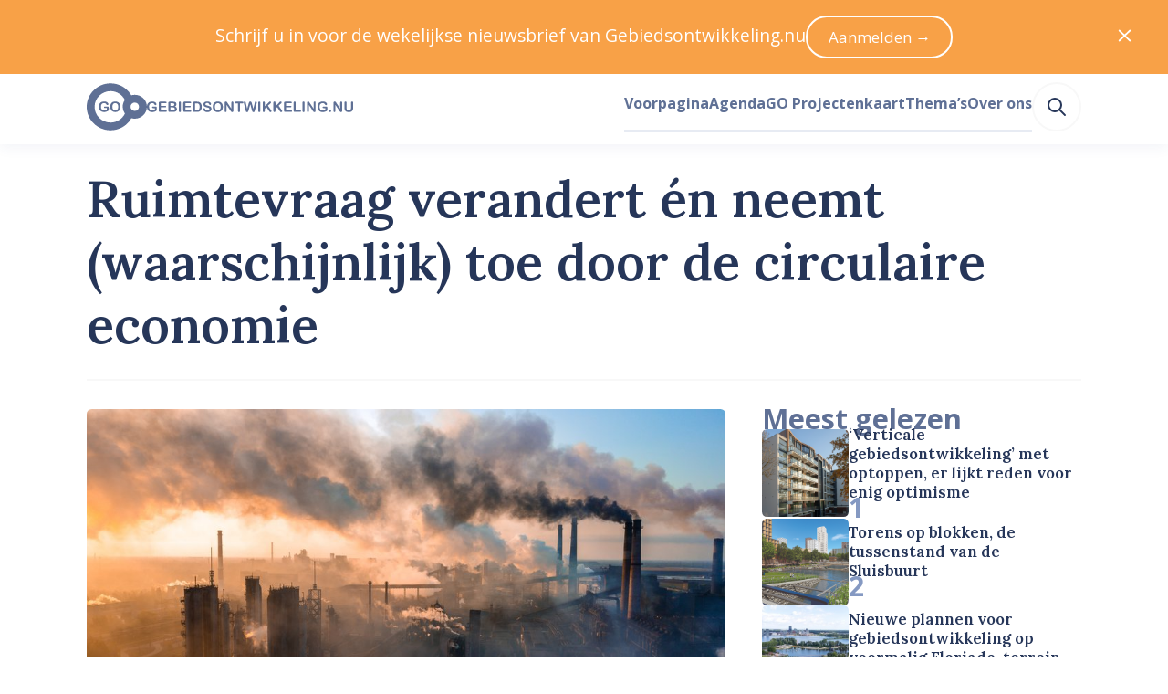

--- FILE ---
content_type: text/html; charset=utf-8
request_url: https://www.gebiedsontwikkeling.nu/artikelen/ruimtevraag-verandert-%C3%A9n-neemt-waarschijnlijk-toe-door-de-circulaire-economie/
body_size: 38218
content:
<!DOCTYPE html>
<html lang="nl" data-vue-meta="%7B%22lang%22:%7B%22ssr%22:%22nl%22%7D%7D">
    <head>
        <title>Ruimtevraag verandert én neemt (waarschijnlijk) toe door de circulaire economie – Gebiedsontwikkeling.nu</title>
        <meta data-vue-meta="ssr" charset="utf-8"><meta data-vue-meta="ssr" name="viewport" content="width=device-width, initial-scale=1"><meta data-vue-meta="ssr" rel="icon" type="image/png" href="/public/favicon/favicon-196x196.png" sizes="196x196"><meta data-vue-meta="ssr" rel="icon" type="image/png" href="/public/favicon/favicon-96x96.png" sizes="96x96"><meta data-vue-meta="ssr" rel="icon" type="image/png" href="/public/favicon/favicon-32x32.png" sizes="32x32"><meta data-vue-meta="ssr" rel="icon" type="image/png" href="/public/favicon/favicon-16x16.png" sizes="16x16"><meta data-vue-meta="ssr" rel="icon" type="image/png" href="/public/favicon/favicon-128.png" sizes="128x128"><meta data-vue-meta="ssr" property="og:title" content="Ruimtevraag verandert én neemt (waarschijnlijk) toe door de circulaire economie"><meta data-vue-meta="ssr" property="og:description" content="In een verkennend onderzoek worden de ruimtelijke implicaties van een circulaire economie in Nederland geschetst. Conclusie: de ruimtevraag verandert en neemt zo goed als zeker toe."><meta data-vue-meta="ssr" property="og:url" content="https://www.gebiedsontwikkeling.nu/artikelen/ruimtevraag-verandert-%C3%A9n-neemt-waarschijnlijk-toe-door-de-circulaire-economie/"><meta data-vue-meta="ssr" property="og:site_name" content="Gebiedsontwikkeling.nu"><meta data-vue-meta="ssr" name="twitter:site" content="@GEBIEDSONTWnu"><meta data-vue-meta="ssr" name="twitter:card" content="summary_large_image"><meta data-vue-meta="ssr" property="og:image" content="https://dh1hpfqcgj2w7.cloudfront.net/media/original_images/shutterstock_1721153281.jpg"><meta data-vue-meta="ssr" name="twitter:image:alt" content="Ruimtevraag verandert én neemt (waarschijnlijk) toe door de circulaire economie (Fabriek in stad)"><meta data-vue-meta="ssr" name="description" content="In een verkennend onderzoek worden de ruimtelijke implicaties van een circulaire economie in Nederland geschetst. Conclusie: de ruimtevraag verandert en neemt zo goed als zeker toe.">
        <link data-vue-meta="ssr" rel="preconnect" href="https://fonts.googleapis.com"><link data-vue-meta="ssr" rel="preconnect" href="https://fonts.gstatic.com" crossorigin=""><link data-vue-meta="ssr" rel="apple-touch-icon-precomposed" sizes="57x57" href="/public/favicon/apple-touch-icon-57x57.png"><link data-vue-meta="ssr" rel="apple-touch-icon-precomposed" sizes="114x114" href="/public/favicon/apple-touch-icon-114x114.png"><link data-vue-meta="ssr" rel="apple-touch-icon-precomposed" sizes="72x72" href="/public/favicon/apple-touch-icon-72x72.png"><link data-vue-meta="ssr" rel="apple-touch-icon-precomposed" sizes="144x144" href="/public/favicon/apple-touch-icon-144x144.png"><link data-vue-meta="ssr" rel="apple-touch-icon-precomposed" sizes="60x60" href="/public/favicon/apple-touch-icon-60x60.png"><link data-vue-meta="ssr" rel="apple-touch-icon-precomposed" sizes="120x120" href="/public/favicon/apple-touch-icon-120x120.png"><link data-vue-meta="ssr" rel="apple-touch-icon-precomposed" sizes="76x76" href="/public/favicon/apple-touch-icon-76x76.png"><link data-vue-meta="ssr" rel="apple-touch-icon-precomposed" sizes="152x152" href="/public/favicon/apple-touch-icon-152x152.png">
    <link rel="preload" href="/dist/js/manifest.6c9f13f4bd15964f22cd.js" as="script"><link rel="preload" href="/dist/js/vendor.1e103944350bd7a41991.js" as="script"><link rel="preload" href="/dist/css/common.55510f53f68b443abd56.css" as="style"><link rel="preload" href="/dist/js/app.55510f53f68b443abd56.js" as="script"><link rel="preload" href="/dist/js/default-layout.bab9c36dcce3d20fe8b3.js" as="script"><link rel="preload" href="/dist/js/layout-box.b1971aebbeb099e11958.js" as="script"><link rel="preload" href="/dist/js/article-page.69d4eb5127244eafd5bb.js" as="script"><link rel="preload" href="/dist/js/typography-headline.862d88c1a0958a0b69e1.js" as="script"><link rel="preload" href="/dist/js/layout-container.f346527cd3ae02bcbf70.js" as="script"><link rel="preload" href="/dist/js/layout-grid.8ae14b9fe5e6d8f2fe11.js" as="script"><link rel="preload" href="/dist/js/ui-image.e8bfcb284f18e90fb607.js" as="script"><link rel="preload" href="/dist/js/c-authors-inline.2258cf2db36e4a8974da.js" as="script"><link rel="preload" href="/dist/js/ui-link.7ce2bbe3b35f2b096c38.js" as="script"><link rel="preload" href="/dist/js/typography-paragraph.b603fb1cecf4889d55ed.js" as="script"><link rel="preload" href="/dist/js/ui-pill.03ca2e6e754591b696e0.js" as="script"><link rel="preload" href="/dist/js/layout-streamfield-container.544affc8f4b221d436bf.js" as="script"><link rel="preload" href="/dist/js/ui-icon.1c0731f1bd50ebed5cfe.js" as="script"><link rel="preload" href="/dist/js/heroicon-pencil.609d7caaa84d2aeed2da.js" as="script"><link rel="preload" href="/dist/js/heroicon-calendar.df49e101911eaf8c6c24.js" as="script"><link rel="preload" href="/dist/js/heroicon-clock.728b11968094932ac20d.js" as="script"><link rel="preload" href="/dist/js/c-streamfield.93b7b4791e4ffef8aa88.js" as="script"><link rel="preload" href="/dist/js/streamfield-paragraph.6ce9bdc3a6c5563cef29.js" as="script"><link rel="preload" href="/dist/js/c-prose.add7a7b8b492426e5e99.js" as="script"><link rel="preload" href="/dist/js/streamfield-quote.37e1ad5a141f603ab2a6.js" as="script"><link rel="preload" href="/dist/js/ui-horizontal-rule.a68330fd1ffb55bfbbad.js" as="script"><link rel="preload" href="/dist/js/c-image-attribution.c2e5f436305a3081e33d.js" as="script"><link rel="preload" href="/dist/js/simple-icon-x-social.cc518819bcadf68126bb.js" as="script"><link rel="preload" href="/dist/js/simple-icon-whatsapp.7e449a129c4d5d50224c.js" as="script"><link rel="preload" href="/dist/js/simple-icon-facebook.cc9f613dbf9fdd37ed3b.js" as="script"><link rel="preload" href="/dist/js/simple-icon-linkedin.bd702c63d33bcc80c822.js" as="script"><link rel="preload" href="/dist/js/heroicon-mail.3eb82b75657b0b6903b2.js" as="script"><link rel="preload" href="/dist/js/c-authors.45d967c28741263b7765.js" as="script"><link rel="preload" href="/dist/js/ui-list.077116ddb87174451b64.js" as="script"><link rel="preload" href="/dist/js/c-sticky.41525d9c06b30d968764.js" as="script"><link rel="preload" href="/dist/js/c-sidebar-most-read.1056394b91472f37989b.js" as="script"><link rel="preload" href="/dist/js/c-horizontal-article-list.406d53f38a435288211a.js" as="script"><link rel="preload" href="/dist/js/heroicon-arrow-right.f2ee9c814964fedbaa4a.js" as="script"><link rel="preload" href="/dist/js/asset-go-logo.de572e13e5aed77fbe37.js" as="script"><link rel="preload" href="/dist/js/asset-go-woordmerk.f08918ae789b287abf4f.js" as="script"><link rel="preload" href="/dist/js/c-create-send-newsletter-form.3e5e4e346d4120a06a60.js" as="script"><link rel="preload" href="/dist/js/asset-skg-logo.ab8647b00b17d3474e3f.js" as="script"><link rel="preload" href="/dist/js/heroicon-search.1a332ff0ec2dde6c60db.js" as="script"><link rel="stylesheet" href="/dist/css/common.55510f53f68b443abd56.css"><style data-vue-ssr-id="2f6c9401:0 edcb3de6:0 1cc0e5a3:0 115daada:0 6780c736:0 b6f7ec5a:0 a4173518:0 58fc220e:0 5a283c86:0 32062d32:0 4c7c6aa5:0 6dea785d:0 ccb3cb66:0 2ece464e:0 f7664bba:0 77435206:0 19940b31:0 63436599:0 0bbf82d9:0 588fde25:0 4009a57a:0 17bd5cc2:0 a8a43230:0 6e273bc3:0 2ee80de9:0 12cc8bcf:0 ef608f10:0 45a62464:0 6d855cf5:0 7e6e33eb:0 12c409e8:0 63b1c950:0 6c2a9628:0 6a371cee:0 0363b36e:0 184d66a4:0 5e918310:0 327d2813:0 014fe565:0 8d4a1ef6:0 455648cf:0 5900ab52:0 66caa183:0">
a,abbr,acronym,address,applet,article,aside,audio,b,big,blockquote,body,canvas,caption,center,cite,code,dd,del,details,dfn,div,dl,dt,em,embed,fieldset,figcaption,figure,footer,form,h1,h2,h3,h4,h5,h6,header,hgroup,hr,html,i,iframe,img,ins,kbd,label,legend,li,mark,menu,nav,object,ol,output,p,pre,q,ruby,s,samp,section,small,span,strike,strong,sub,summary,sup,table,tbody,td,tfoot,th,thead,time,tr,tt,u,ul,var,video{margin:0;padding:0;border:0;font-size:100%;font:inherit;vertical-align:baseline}article,aside,details,figcaption,figure,footer,header,hgroup,menu,nav,section{display:block}body{line-height:1}ol,ul{list-style:none}blockquote,q{quotes:none}blockquote:after,blockquote:before,q:after,q:before{content:"";content:none}table{border-collapse:collapse;border-spacing:0}:root{--color-foreground-primary-100:#e7ebf3;--color-foreground-primary-200:#8599c2;--color-foreground-primary-300:#5f7095;--color-foreground-primary-400:#3e5279;--color-foreground-primary-500:#263659;--color-foreground-primary-900:#2f2f30;--color-foreground-secondary-500:#747679}:root{--single-column-horizontal-padding:1rem;font-family:Open Sans,sans-serif;color:var(--color-foreground-primary-500);font-size:106.3%}::-moz-selection{background-color:#5f7095;color:#fff}::selection{background-color:#5f7095;color:#fff}body,html{height:100%}pre{white-space:pre-wrap;background-color:#2f2f30;color:#eff1f2;padding:.75rem;font-size:.75rem;font-family:JetBrains Mono,Fira Code,Courier New,Courier,monospace;overflow:scroll}.u-color-white{color:#fff}.u-color-gray-100{color:#f8f8f8}.u-color-gray-200{color:#eff1f2}.u-color-gray-300{color:#e1e3e5}.u-color-gray-400{color:#a8a8a8}.u-color-gray-500{color:#747679}.u-color-blue-100{color:#e7ebf3}.u-color-blue-200{color:#8599c2}.u-color-blue-300{color:#5f7095}.u-color-blue-400{color:#3e5279}.u-color-blue-500{color:#263659}.u-color-blue-900{color:#2f2f30}.u-color-sky-500{color:#309cd7}.u-color-orange-400{color:#f8a147}.u-color-orange-500{color:#f58d22}.u-color-red-400{color:#f9421e}.u-color-red-500{color:#dd2927}.u-color-red-700{color:#9a101f}.u-align-items-start{align-items:flex-start}.u-align-items-end{align-items:flex-end}.u-align-items-center{align-items:center}.u-align-items-stretch{align-items:stretch}.u-align-items-baseline{align-items:baseline}.u-justify-content-center{justify-content:center}.u-justify-content-start{justify-content:flex-start}.u-justify-content-end{justify-content:flex-end}.u-justify-content-space-between{justify-content:space-between}.u-justify-content-space-around{justify-content:space-around}.u-justify-content-space-evenly{justify-content:space-evenly}.u-justify-items-stretch{justify-items:stretch}.u-justify-items-center{justify-items:center}.u-justify-items-start{justify-items:flex-start}.u-justify-items-end{justify-items:flex-end}.u-gap-14{gap:55.927rem}.u-column-gap-14{-moz-column-gap:55.927rem;column-gap:55.927rem}.u-row-gap-14{row-gap:55.927rem}.u-gap-13{gap:41.956rem}.u-column-gap-13{-moz-column-gap:41.956rem;column-gap:41.956rem}.u-row-gap-13{row-gap:41.956rem}.u-gap-12{gap:31.475rem}.u-column-gap-12{-moz-column-gap:31.475rem;column-gap:31.475rem}.u-row-gap-12{row-gap:31.475rem}.u-gap-11{gap:23.612rem}.u-column-gap-11{-moz-column-gap:23.612rem;column-gap:23.612rem}.u-row-gap-11{row-gap:23.612rem}.u-gap-10{gap:17.713rem}.u-column-gap-10{-moz-column-gap:17.713rem;column-gap:17.713rem}.u-row-gap-10{row-gap:17.713rem}.u-gap-9{gap:13.288rem}.u-column-gap-9{-moz-column-gap:13.288rem;column-gap:13.288rem}.u-row-gap-9{row-gap:13.288rem}.u-gap-8{gap:9.969rem}.u-column-gap-8{-moz-column-gap:9.969rem;column-gap:9.969rem}.u-row-gap-8{row-gap:9.969rem}.u-gap-7{gap:7.478rem}.u-column-gap-7{-moz-column-gap:7.478rem;column-gap:7.478rem}.u-row-gap-7{row-gap:7.478rem}.u-gap-6{gap:5.61rem}.u-column-gap-6{-moz-column-gap:5.61rem;column-gap:5.61rem}.u-row-gap-6{row-gap:5.61rem}.u-gap-5{gap:4.209rem}.u-column-gap-5{-moz-column-gap:4.209rem;column-gap:4.209rem}.u-row-gap-5{row-gap:4.209rem}.u-gap-4{gap:3.157rem}.u-column-gap-4{-moz-column-gap:3.157rem;column-gap:3.157rem}.u-row-gap-4{row-gap:3.157rem}.u-gap-3{gap:2.369rem}.u-column-gap-3{-moz-column-gap:2.369rem;column-gap:2.369rem}.u-row-gap-3{row-gap:2.369rem}.u-gap-2{gap:1.777rem}.u-column-gap-2{-moz-column-gap:1.777rem;column-gap:1.777rem}.u-row-gap-2{row-gap:1.777rem}.u-gap-1{gap:1.333rem}.u-column-gap-1{-moz-column-gap:1.333rem;column-gap:1.333rem}.u-row-gap-1{row-gap:1.333rem}.u-gap-0{gap:1rem}.u-column-gap-0{-moz-column-gap:1rem;column-gap:1rem}.u-row-gap-0{row-gap:1rem}.u-gap--1{gap:.75rem}.u-column-gap--1{-moz-column-gap:.75rem;column-gap:.75rem}.u-row-gap--1{row-gap:.75rem}.u-gap--2{gap:.563rem}.u-column-gap--2{-moz-column-gap:.563rem;column-gap:.563rem}.u-row-gap--2{row-gap:.563rem}.u-gap--3{gap:.422rem}.u-column-gap--3{-moz-column-gap:.422rem;column-gap:.422rem}.u-row-gap--3{row-gap:.422rem}.u-gap--4{gap:.317rem}.u-column-gap--4{-moz-column-gap:.317rem;column-gap:.317rem}.u-row-gap--4{row-gap:.317rem}.u-gap--5{gap:.134rem}.u-column-gap--5{-moz-column-gap:.134rem;column-gap:.134rem}.u-row-gap--5{row-gap:.134rem}.u-gap--6{gap:.056rem}.u-column-gap--6{-moz-column-gap:.056rem;column-gap:.056rem}.u-row-gap--6{row-gap:.056rem}.u-w-14{width:55.927rem}.u-h-14{height:55.927rem}.u-inset-14{padding:55.927rem}.u-w-13{width:41.956rem}.u-h-13{height:41.956rem}.u-inset-13{padding:41.956rem}.u-w-12{width:31.475rem}.u-h-12{height:31.475rem}.u-inset-12{padding:31.475rem}.u-w-11{width:23.612rem}.u-h-11{height:23.612rem}.u-inset-11{padding:23.612rem}.u-w-10{width:17.713rem}.u-h-10{height:17.713rem}.u-inset-10{padding:17.713rem}.u-w-9{width:13.288rem}.u-h-9{height:13.288rem}.u-inset-9{padding:13.288rem}.u-w-8{width:9.969rem}.u-h-8{height:9.969rem}.u-inset-8{padding:9.969rem}.u-w-7{width:7.478rem}.u-h-7{height:7.478rem}.u-inset-7{padding:7.478rem}.u-w-6{width:5.61rem}.u-h-6{height:5.61rem}.u-inset-6{padding:5.61rem}.u-w-5{width:4.209rem}.u-h-5{height:4.209rem}.u-inset-5{padding:4.209rem}.u-w-4{width:3.157rem}.u-h-4{height:3.157rem}.u-inset-4{padding:3.157rem}.u-w-3{width:2.369rem}.u-h-3{height:2.369rem}.u-inset-3{padding:2.369rem}.u-w-2{width:1.777rem}.u-h-2{height:1.777rem}.u-inset-2{padding:1.777rem}.u-w-1{width:1.333rem}.u-h-1{height:1.333rem}.u-inset-1{padding:1.333rem}.u-w-0{width:1rem}.u-h-0{height:1rem}.u-inset-0{padding:1rem}.u-w--1{width:.75rem}.u-h--1{height:.75rem}.u-inset--1{padding:.75rem}.u-w--2{width:.563rem}.u-h--2{height:.563rem}.u-inset--2{padding:.563rem}.u-w--3{width:.422rem}.u-h--3{height:.422rem}.u-inset--3{padding:.422rem}.u-w--4{width:.317rem}.u-h--4{height:.317rem}.u-inset--4{padding:.317rem}.u-w--5{width:.134rem}.u-h--5{height:.134rem}.u-inset--5{padding:.134rem}.u-w--6{width:.056rem}.u-h--6{height:.056rem}.u-inset--6{padding:.056rem}.u-font-sans{font-family:Open Sans,Helvetica Neue,Helvetica,Arial,sans-serif;line-height:1.55}.u-font-sans:after,.u-font-sans:before{content:"";display:block;height:0;width:0}.u-font-sans:before{margin-bottom:-.425em}.u-font-sans:after{margin-top:-.36944em}.u-font-serif{font-family:Lora,Garamond,Georgia,Times New Roman,serif;font-weight:600;line-height:1.25}.u-font-serif:after,.u-font-serif:before{content:"";display:block;height:0;width:0}.u-font-serif:before{margin-bottom:-.275em}.u-font-serif:after{margin-top:-.275em}.u-font-10{font-size:3.24675rem}.u-font-9{font-size:2.886rem}.u-font-8{font-size:2.566rem}.u-font-7{font-size:2.281rem}.u-font-6{font-size:2.027rem}.u-font-5{font-size:1.802rem}.u-font-4{font-size:1.602rem}.u-font-3{font-size:1.424rem}.u-font-2{font-size:1.266rem}.u-font-1{font-size:1.125rem}.u-font-0{font-size:1rem}.u-font--1{font-size:.889rem}.u-font--2{font-size:.79rem}.u-font--3{font-size:.702rem}.u-font-weight-400{font-weight:400}.u-font-weight-600{font-weight:600}.u-font-weight-700{font-weight:700}
body{--mobile-menu-transition-timing:500ms}.default-layout .page-container{min-height:100vh}
body{transition:none}body.has-opened-menu{background-color:#263659;transition:background-color var(--mobile-menu-transition-timing) ease-in-out;transition-delay:var(--mobile-menu-transition-timing);padding-top:0!important}.mobile-menu{min-height:100vh;box-sizing:border-box;will-change:opacity,transform;align-items:center;flex-direction:column;background-color:#263659}.mobile-menu.fade-enter-active,.mobile-menu.fade-leave-active{transition:opacity var(--mobile-menu-transition-timing) ease-in-out,transform var(--mobile-menu-transition-timing) ease-in-out;position:fixed;top:0;right:0;left:0;bottom:0}.mobile-menu.fade-enter,.mobile-menu.fade-leave-to{transform:scale(1.1);opacity:0}.mobile-menu .search-link:active,.mobile-menu .search-link:link,.mobile-menu .search-link:visited{color:#8599c2}.mobile-menu .search-link:after{border-bottom-color:#3e5279}.mobile-menu .search-link:hover{color:#fff}.mobile-menu .search-link:hover:after{border-bottom-color:#fff}.mobile-menu .search-link.router-link-active:not(:first-child),.mobile-menu .search-link.router-link-exact-active{color:#fff}.mobile-menu .search-link.router-link-active:not(:first-child):after,.mobile-menu .search-link.router-link-exact-active:after{border-bottom-color:#fff}
[data-v-13e3e09e]:export{size-14:55.927rem;size-13:41.956rem;size-12:31.475rem;size-11:23.612rem;size-10:17.713rem;size-9:13.288rem;size-8:9.969rem;size-7:7.478rem;size-6:5.61rem;size-5:4.209rem;size-4:3.157rem;size-3:2.369rem;size-2:1.777rem;size-1:1.333rem;size-0:1rem;size--1:.75rem;size--2:.563rem;size--3:.422rem;size--4:.317rem;size--5:.134rem;size--6:.056rem}.layout-box[data-v-13e3e09e]{display:flex}.layout-box.inline[data-v-13e3e09e]{flex-direction:row}.layout-box.inline.reverse[data-v-13e3e09e]{flex-direction:row-reverse}.layout-box.stack[data-v-13e3e09e]{flex-direction:column}.layout-box.stack.reverse[data-v-13e3e09e]{flex-direction:column-reverse}.layout-box.grow[data-v-13e3e09e]{flex-grow:1}.layout-box.shrink[data-v-13e3e09e]{flex-shrink:1}.layout-box.rounded[data-v-13e3e09e]{overflow:hidden;border-radius:.317rem}
.article-page .headline{background-color:#fff;border-top-left-radius:.317rem;border-top-right-radius:.317rem;padding-top:1rem;margin-top:-2.094rem;padding-bottom:2.369rem;box-sizing:border-box;padding-left:var(--single-column-horizontal-padding);padding-right:var(--single-column-horizontal-padding)}@media(min-width:768px){.article-page .headline{background-color:initial;padding-top:0;margin-top:2.369rem;border-bottom:.134rem solid #f8f8f8;padding-bottom:2.369rem;padding-left:0;padding-right:0}}.article-page .article-grid{grid-template-areas:"image" "headline" "content" "sidebar"}@media(min-width:1024px){.article-page .article-grid{grid-template-areas:"headline headline" "image sidebar" "content sidebar"}}
[data-v-b53d0162]:export{font-sans:"Open Sans","Helvetica Neue",Helvetica,Arial,sans-serif;font-serif:Lora,Garamond,Georgia,"Times New Roman",serif;size-10:3.24675rem;size-9:2.886rem;size-8:2.566rem;size-7:2.281rem;size-6:2.027rem;size-5:1.802rem;size-4:1.602rem;size-3:1.424rem;size-2:1.266rem;size-1:1.125rem;size-0:1rem;size--1:.889rem;size--2:.79rem;size--3:.702rem}.typography-headline[data-v-b53d0162]{text-wrap:balance}.typography-headline.uppercase[data-v-b53d0162]{text-transform:uppercase}
[data-v-074391f2]:export{size-14:55.927rem;size-13:41.956rem;size-12:31.475rem;size-11:23.612rem;size-10:17.713rem;size-9:13.288rem;size-8:9.969rem;size-7:7.478rem;size-6:5.61rem;size-5:4.209rem;size-4:3.157rem;size-3:2.369rem;size-2:1.777rem;size-1:1.333rem;size-0:1rem;size--1:.75rem;size--2:.563rem;size--3:.422rem;size--4:.317rem;size--5:.134rem;size--6:.056rem;breakpoint-xs:0;breakpoint-s:640px;breakpoint-m:768px;breakpoint-l:1024px;breakpoint-xl:1280px;breakpoint-xxl:1536px;container-width-xs:100%;container-width-s:calc(100% - 6.314rem);container-width-m:calc(100% - 6.314rem);container-width-l:calc(100% - 11.22rem);container-width-xl:calc(100% - 11.22rem);container-width-xxl:calc(1455px - 11.22rem)}.layout-container[data-v-074391f2]{margin-left:auto;margin-right:auto;width:100%}.layout-container.single-column-horizontal-padding[data-v-074391f2]{box-sizing:border-box;padding-left:var(--single-column-horizontal-padding);padding-right:var(--single-column-horizontal-padding)}@media(min-width:768px){.layout-container.single-column-horizontal-padding[data-v-074391f2]{padding-left:0;padding-right:0}}@media(min-width:640px){.layout-container[data-v-074391f2]{width:100%}}@media(min-width:768px){.layout-container[data-v-074391f2]{width:calc(100% - 6.314rem)}}@media(min-width:1024px){.layout-container[data-v-074391f2]{width:calc(100% - 11.22rem)}}@media(min-width:1280px){.layout-container[data-v-074391f2]{width:calc(100% - 11.22rem)}}@media(min-width:1536px){.layout-container[data-v-074391f2]{width:calc(1455px - 11.22rem)}}
[data-v-5355fad0]:export{size-14:55.927rem;size-13:41.956rem;size-12:31.475rem;size-11:23.612rem;size-10:17.713rem;size-9:13.288rem;size-8:9.969rem;size-7:7.478rem;size-6:5.61rem;size-5:4.209rem;size-4:3.157rem;size-3:2.369rem;size-2:1.777rem;size-1:1.333rem;size-0:1rem;size--1:.75rem;size--2:.563rem;size--3:.422rem;size--4:.317rem;size--5:.134rem;size--6:.056rem;breakpoint-xs:0;breakpoint-s:640px;breakpoint-m:768px;breakpoint-l:1024px;breakpoint-xl:1280px;breakpoint-xxl:1536px;container-width-xs:100%;container-width-s:calc(100% - 6.314rem);container-width-m:calc(100% - 6.314rem);container-width-l:calc(100% - 11.22rem);container-width-xl:calc(100% - 11.22rem);container-width-xxl:calc(1455px - 11.22rem)}.layout-grid[data-v-5355fad0]{display:grid;grid-template-columns:var(--template-columns-xs)}@media(min-width:640px){.layout-grid[data-v-5355fad0]{grid-template-columns:var(--template-columns-s)}}@media(min-width:768px){.layout-grid[data-v-5355fad0]{grid-template-columns:var(--template-columns-m)}}@media(min-width:1024px){.layout-grid[data-v-5355fad0]{grid-template-columns:var(--template-columns-l)}}@media(min-width:1280px){.layout-grid[data-v-5355fad0]{grid-template-columns:var(--template-columns-xl)}}@media(min-width:1536px){.layout-grid[data-v-5355fad0]{grid-template-columns:var(--template-columns-xxl)}}
.ui-image{display:block;overflow:hidden}.ui-image.rounded{border-radius:.317rem}.ui-image.round{border-radius:50%}.ui-image.full-width img{width:100%;height:auto}.ui-image img{display:block;-o-object-fit:cover;object-fit:cover;min-height:1px;transition:transform .25s ease-in-out,opacity .5s ease-in-out}.ui-image.zoom-on-hover:hover img{transform:perspective(10px) scale3d(1.05,1.05,1.05)}
.article-content .article-content-introduction,.article-content .content-source,.article-content .cover-attribution,.article-content .related-links{box-sizing:border-box;padding-left:var(--single-column-horizontal-padding);padding-right:var(--single-column-horizontal-padding)}@media(min-width:768px){.article-content .article-content-introduction,.article-content .content-source,.article-content .cover-attribution,.article-content .related-links{padding-left:0;padding-right:0}}
.ui-link.underline{cursor:pointer;transition:color .25s ease-in-out,-webkit-text-decoration-color .25s ease-in-out;transition:color .25s ease-in-out,text-decoration-color .25s ease-in-out;transition:color .25s ease-in-out,text-decoration-color .25s ease-in-out,-webkit-text-decoration-color .25s ease-in-out;color:#263659;text-decoration:underline;text-underline-offset:.134rem;text-decoration-thickness:.134rem;-webkit-text-decoration-color:#8599c2;text-decoration-color:#8599c2}.ui-link.underline:link,.ui-link.underline:visited{color:#263659}.ui-link.underline:active,.ui-link.underline:hover{color:#8599c2;-webkit-text-decoration-color:#8599c2;text-decoration-color:#8599c2}.ui-link:not(.underline){cursor:pointer;transition:color .25s ease-in-out,-webkit-text-decoration-color .25s ease-in-out;transition:color .25s ease-in-out,text-decoration-color .25s ease-in-out;transition:color .25s ease-in-out,text-decoration-color .25s ease-in-out,-webkit-text-decoration-color .25s ease-in-out;color:#263659;text-decoration:none}.ui-link:not(.underline):link,.ui-link:not(.underline):visited{color:#263659}.ui-link:not(.underline):active,.ui-link:not(.underline):hover{color:#8599c2}.ui-link.hover-underline{text-decoration:none}.ui-link.hover-underline:hover{text-decoration:underline}.ui-link.inherit:active,.ui-link.inherit:hover,.ui-link.inherit:link,.ui-link.inherit:visited{color:inherit;-webkit-text-decoration-color:inherit;text-decoration-color:inherit}.ui-link.white:active,.ui-link.white:hover,.ui-link.white:link,.ui-link.white:visited{color:#fff;-webkit-text-decoration-color:#fff;text-decoration-color:#fff}.ui-link.sky{cursor:pointer;transition:color .25s ease-in-out,-webkit-text-decoration-color .25s ease-in-out;transition:color .25s ease-in-out,text-decoration-color .25s ease-in-out;transition:color .25s ease-in-out,text-decoration-color .25s ease-in-out,-webkit-text-decoration-color .25s ease-in-out;text-decoration:underline;text-underline-offset:.134rem;text-decoration-thickness:.134rem;-webkit-text-decoration-color:#52acde;text-decoration-color:#52acde}.ui-link.sky,.ui-link.sky:link,.ui-link.sky:visited{color:#1f7bad}.ui-link.sky:active,.ui-link.sky:hover{color:#309cd7;-webkit-text-decoration-color:#309cd7;text-decoration-color:#309cd7}
.typography-paragraph[data-v-848410a4]{overflow-wrap:break-word}.typography-paragraph.primary-100[data-v-848410a4]{color:var(--color-foreground-primary-100)}.typography-paragraph.primary-200[data-v-848410a4]{color:var(--color-foreground-primary-200)}.typography-paragraph.primary-300[data-v-848410a4]{color:var(--color-foreground-primary-300)}.typography-paragraph.primary-400[data-v-848410a4]{color:var(--color-foreground-primary-400)}.typography-paragraph.primary-500[data-v-848410a4]{color:var(--color-foreground-primary-500)}.typography-paragraph.secondary-500[data-v-848410a4]{color:var(--color-foreground-secondary-500)}.typography-paragraph.current[data-v-848410a4]{color:currentColor}.typography-paragraph.white[data-v-848410a4]{color:#fff}.typography-paragraph.uppercase[data-v-848410a4]{text-transform:uppercase}.typography-paragraph.italic[data-v-848410a4]{font-style:italic}.typography-paragraph.text-wrap-balance[data-v-848410a4]{text-wrap:balance}.typography-paragraph.text-wrap-pretty[data-v-848410a4]{text-wrap:pretty}
[data-v-b9f57738]:export{white:#fff;gray-50:#fefefe;gray-100:#f8f8f8;gray-200:#eff1f2;gray-300:#e1e3e5;gray-400:#a8a8a8;gray-500:#747679;blue-100:#e7ebf3;blue-200:#8599c2;blue-300:#5f7095;blue-400:#3e5279;blue-500:#263659;blue-900:#2f2f30;sky-400:#52acde;sky-500:#309cd7;sky-600:#1f7bad;orange-200:#feecda;orange-400:#f8a147;orange-500:#f58d22;orange-600:#d5710a;red-400:#f9421e;red-500:#dd2927;red-600:#ae404c;red-700:#9a101f;red-800:#830e1a;size-14:55.927rem;size-13:41.956rem;size-12:31.475rem;size-11:23.612rem;size-10:17.713rem;size-9:13.288rem;size-8:9.969rem;size-7:7.478rem;size-6:5.61rem;size-5:4.209rem;size-4:3.157rem;size-3:2.369rem;size-2:1.777rem;size-1:1.333rem;size-0:1rem;size--1:.75rem;size--2:.563rem;size--3:.422rem;size--4:.317rem;size--5:.134rem;size--6:.056rem}.ui-pill[data-v-b9f57738]{display:inline-flex;align-items:center;box-sizing:border-box;vertical-align:super;background-color:#3e5279;color:#fff;font-weight:400;border-radius:999px;height:1.777rem;padding-left:.75rem;padding-right:.75rem}.ui-pill.gray[data-v-b9f57738]{background-color:transparent;border:1px solid #e1e3e5;color:var(--color-foreground-secondary-500)}.ui-pill.link[data-v-b9f57738]{text-decoration:none}.ui-pill.link[data-v-b9f57738]:hover{text-decoration:underline}
.streamfield-container{--content-max-width:calc(970px - 9.05933rem);--content-column-gap:1.777rem;--content-column-width:calc(var(--content-max-width)/2 - var(--content-column-gap)/2);--breakout-max-width:67.647rem;--breakout-column-width:calc(var(--breakout-max-width)/2 - var(--content-max-width)/2);display:grid;row-gap:2.369rem;margin-inline:auto;width:100%;max-width:var(--breakout-max-width);box-sizing:border-box}@media(min-width:640px){.streamfield-container{grid-template-columns:auto [breakout-start] minmax(0,var(--breakout-column-width)) [content-start content-column-left-start] min(var(--content-column-width),50% - var(--content-column-gap)/2) [content-column-left-end] var(--content-column-gap) [content-column-right-start] min(var(--content-column-width),50% - var(--content-column-gap)/2) [content-column-right-end content-end] minmax(0,var(--breakout-column-width)) [breakout-end] auto}.streamfield-container>*{grid-column:content}.streamfield-container>.featured-internal-link+.featured-internal-link:nth-child(odd of .featured-internal-link:has(+.featured-internal-link),.featured-internal-link+.featured-internal-link),.streamfield-container>.featured-internal-link:has(+.featured-internal-link):nth-child(odd of .featured-internal-link:has(+.featured-internal-link),.featured-internal-link+.featured-internal-link){grid-column:content-column-left}.streamfield-container>.featured-internal-link+.featured-internal-link:nth-child(even of .featured-internal-link:has(+.featured-internal-link),.featured-internal-link+.featured-internal-link),.streamfield-container>.featured-internal-link:has(+.featured-internal-link):nth-child(even of .featured-internal-link:has(+.featured-internal-link),.featured-internal-link+.featured-internal-link){grid-column:content-column-right}.streamfield-container>.streamfield-image.desktop-141{grid-column:breakout}}
.streamfield-paragraph{box-sizing:border-box;padding-left:var(--single-column-horizontal-padding);padding-right:var(--single-column-horizontal-padding)}@media(min-width:768px){.streamfield-paragraph{padding-left:0;padding-right:0}}
.prose-component.serif{font-family:Lora,Garamond,Georgia,Times New Roman,serif;font-weight:400;line-height:1.55}.prose-component.serif:after,.prose-component.serif:before{content:"";display:block;height:0;width:0}.prose-component.serif:before{margin-bottom:-.425em}.prose-component.serif:after{margin-top:-.425em}.prose-component.sans{font-family:Open Sans,Helvetica Neue,Helvetica,Arial,sans-serif;font-weight:400;line-height:1.55}.prose-component.sans:after,.prose-component.sans:before{content:"";display:block;height:0;width:0}.prose-component.sans:before{margin-bottom:-.425em}.prose-component.sans:after{margin-top:-.36944em}.prose-component.primary-500{color:var(--color-foreground-primary-500)}.prose-component.primary-500 a{cursor:pointer;transition:color .25s ease-in-out,-webkit-text-decoration-color .25s ease-in-out;transition:color .25s ease-in-out,text-decoration-color .25s ease-in-out;transition:color .25s ease-in-out,text-decoration-color .25s ease-in-out,-webkit-text-decoration-color .25s ease-in-out;color:#1f7bad;text-decoration:underline;text-underline-offset:.134rem;text-decoration-thickness:.134rem;-webkit-text-decoration-color:#52acde;text-decoration-color:#52acde}.prose-component.primary-500 a:link,.prose-component.primary-500 a:visited{color:#1f7bad}.prose-component.primary-500 a:active,.prose-component.primary-500 a:hover{color:#309cd7;-webkit-text-decoration-color:#309cd7;text-decoration-color:#309cd7}.prose-component.white{color:#fff}.prose-component.white a{cursor:pointer;transition:color .25s ease-in-out,-webkit-text-decoration-color .25s ease-in-out;transition:color .25s ease-in-out,text-decoration-color .25s ease-in-out;transition:color .25s ease-in-out,text-decoration-color .25s ease-in-out,-webkit-text-decoration-color .25s ease-in-out;color:#fff;text-decoration:underline;text-underline-offset:.134rem;text-decoration-thickness:.134rem;-webkit-text-decoration-color:#fff;text-decoration-color:#fff}.prose-component.white a:active,.prose-component.white a:hover,.prose-component.white a:link,.prose-component.white a:visited{color:#fff}.prose-component.white a:active,.prose-component.white a:hover{-webkit-text-decoration-color:#fff;text-decoration-color:#fff}.prose-component h2,.prose-component h3,.prose-component h4{font-family:Open Sans,Helvetica Neue,Helvetica,Arial,sans-serif;font-weight:600;text-wrap:balance;line-height:1.4}.prose-component h2:after,.prose-component h2:before,.prose-component h3:after,.prose-component h3:before,.prose-component h4:after,.prose-component h4:before{content:"";display:block;height:0;width:0}.prose-component h2:before,.prose-component h3:before,.prose-component h4:before{margin-bottom:-.35em}.prose-component h2:after,.prose-component h3:after,.prose-component h4:after{margin-top:-.29444em}.prose-component h2{font-size:1.424rem}.prose-component h2:not(:first-child){margin-top:2.369rem}.prose-component h2+*{margin-top:.75rem}.prose-component h3{font-size:1.125rem}.prose-component h3:not(:first-child){margin-top:2.369rem}.prose-component h3+*{margin-top:.75rem}.prose-component h4{font-size:1rem;text-transform:uppercase}.prose-component h4:not(:first-child){margin-top:2.369rem}.prose-component h4+*{margin-top:.75rem}.prose-component ol,.prose-component p,.prose-component ul{font-size:1.125rem;text-wrap:pretty}.prose-component ol+ol,.prose-component ol+p,.prose-component ol+ul,.prose-component p+ol,.prose-component p+p,.prose-component p+ul,.prose-component ul+ol,.prose-component ul+p,.prose-component ul+ul{margin-top:1rem}.prose-component ol+h1,.prose-component ol+h2,.prose-component ol+h3,.prose-component ol+h4,.prose-component p+h1,.prose-component p+h2,.prose-component p+h3,.prose-component p+h4,.prose-component ul+h1,.prose-component ul+h2,.prose-component ul+h3,.prose-component ul+h4{margin-top:1.777rem}.prose-component ul li{list-style-type:disc}.prose-component ol li{list-style-type:decimal}.prose-component ol li,.prose-component ul li{margin-left:1rem}.prose-component ol li+li,.prose-component ul li+li{margin-top:.75rem}.prose-component b,.prose-component strong{font-weight:600}.prose-component i{font-style:italic}.prose-component.font-size--1 h2{font-size:1.266rem}.prose-component.font-size--1 h3{font-size:1rem}.prose-component.font-size--1 h4{font-size:.889rem}.prose-component.font-size--1 ol,.prose-component.font-size--1 p,.prose-component.font-size--1 ul{font-size:1rem}.prose-component.font-size--1+ol,.prose-component.font-size--1+p,.prose-component.font-size--1+ul{margin-top:.75rem}.prose-component.font-size--1+h1,.prose-component.font-size--1+h2,.prose-component.font-size--1+h3,.prose-component.font-size--1+h4{margin-top:1.333rem}
.streamfield-quote{position:relative;padding:.563rem 1.634rem}.streamfield-quote:before{position:absolute;top:0;bottom:0;left:.75rem;width:.134rem;border-radius:999px;content:"";background-color:#5f7095}.streamfield-quote blockquote{font-style:italic}
[data-v-2435ed4b]:export{size-14:55.927rem;size-13:41.956rem;size-12:31.475rem;size-11:23.612rem;size-10:17.713rem;size-9:13.288rem;size-8:9.969rem;size-7:7.478rem;size-6:5.61rem;size-5:4.209rem;size-4:3.157rem;size-3:2.369rem;size-2:1.777rem;size-1:1.333rem;size-0:1rem;size--1:.75rem;size--2:.563rem;size--3:.422rem;size--4:.317rem;size--5:.134rem;size--6:.056rem;white:#fff;gray-50:#fefefe;gray-100:#f8f8f8;gray-200:#eff1f2;gray-300:#e1e3e5;gray-400:#a8a8a8;gray-500:#747679;blue-100:#e7ebf3;blue-200:#8599c2;blue-300:#5f7095;blue-400:#3e5279;blue-500:#263659;blue-900:#2f2f30;sky-400:#52acde;sky-500:#309cd7;sky-600:#1f7bad;orange-200:#feecda;orange-400:#f8a147;orange-500:#f58d22;orange-600:#d5710a;red-400:#f9421e;red-500:#dd2927;red-600:#ae404c;red-700:#9a101f;red-800:#830e1a}.horizontal-rule[data-v-2435ed4b]{background-color:#f8f8f8;height:.134rem}
.social-share{box-sizing:border-box;padding-left:var(--single-column-horizontal-padding);padding-right:var(--single-column-horizontal-padding)}@media(min-width:768px){.social-share{padding-left:0;padding-right:0}}.social-share .icon{border-radius:999px;display:grid;place-content:center;width:1.777rem;height:1.777rem;color:#fff}.social-share .icon.x{background-color:#0f141a}.social-share .icon.whatsapp{background-color:#53a328}.social-share .icon.facebook{background-color:#134b91}.social-share .icon.linkedin{background-color:#1670aa}.social-share .icon.mail{background-color:#5f7095}
.authors{box-sizing:border-box;padding-left:var(--single-column-horizontal-padding);padding-right:var(--single-column-horizontal-padding)}@media(min-width:768px){.authors{padding-left:0;padding-right:0}}.authors .author>:first-child{flex-grow:0;flex-shrink:0}.authors .portrait{position:relative}.authors .portrait>*{position:absolute;width:100%;height:100%}
[data-v-5d9f32b8]:export{size-14:55.927rem;size-13:41.956rem;size-12:31.475rem;size-11:23.612rem;size-10:17.713rem;size-9:13.288rem;size-8:9.969rem;size-7:7.478rem;size-6:5.61rem;size-5:4.209rem;size-4:3.157rem;size-3:2.369rem;size-2:1.777rem;size-1:1.333rem;size-0:1rem;size--1:.75rem;size--2:.563rem;size--3:.422rem;size--4:.317rem;size--5:.134rem;size--6:.056rem}.ui-list li[data-v-5d9f32b8]{margin-left:1.333rem}.ui-list li+li[data-v-5d9f32b8]{margin-top:.75rem}ul.ui-list[data-v-5d9f32b8]{list-style-type:disc}ol.ui-list[data-v-5d9f32b8]{list-style-type:decimal}
.sticky[data-v-710a7ea7]{position:relative}
.sidebar{margin-top:4.209rem;box-sizing:border-box;padding-left:var(--single-column-horizontal-padding);padding-right:var(--single-column-horizontal-padding)}@media(min-width:768px){.sidebar{padding-left:0;padding-right:0;margin-top:0;position:relative}}
.horizontal-article-list-container{background-color:#f8f8f8}.horizontal-article-list-container .headline{margin-top:2.369rem;box-sizing:border-box;padding-left:var(--single-column-horizontal-padding);padding-right:var(--single-column-horizontal-padding)}@media(min-width:768px){.horizontal-article-list-container .headline{padding-left:0;padding-right:0}}.horizontal-article-list-container .headline .navigation-button{cursor:pointer;width:1.777rem;height:1.777rem;border-radius:999px;display:grid;place-items:center;border:.134rem solid #8599c2;color:#8599c2;background-color:transparent;justify-content:center;transition:color .25s ease-in-out,border-color .25s ease-in-out}.horizontal-article-list-container .headline .navigation-button:hover{border-color:#263659;color:#263659}.horizontal-article-list-container .item-container{padding-left:var(--single-column-horizontal-padding);padding-right:var(--single-column-horizontal-padding);overflow-y:scroll;scroll-snap-type:x mandatory;padding-bottom:2.369rem}@media(min-width:768px){.horizontal-article-list-container .item-container{padding-left:0;padding-right:0}.horizontal-article-list-container .item-container:not(.safari){overflow:hidden}}.horizontal-article-list-container .item-container>*{scroll-snap-align:center}
.horizontal-article-list-item{flex:0 0 80%;background-color:#fff;border-radius:.317rem;overflow:hidden}.horizontal-article-list-item .teaser{display:none}@media(min-width:1024px){.horizontal-article-list-item{flex:0 0 calc(33.333% - 1.18467rem)}}@media(min-width:1024px){.horizontal-article-list-item .teaser{display:initial}}
.partner-blocks>.layout-grid{row-gap:0}
.partnerblock{border-bottom:.134rem solid #eff1f2;padding:3.157rem 0}.partnerblock:first-child{border-top:.134rem solid #eff1f2}@media(min-width:768px){.partnerblock:nth-child(2){border-top:.134rem solid #eff1f2}}.partnerblock h2{word-wrap:break-word}.partnerblock a.ui-link{font-weight:600}.partnerblock a.ui-link svg.ui-icon{vertical-align:middle;margin-left:.317rem}
.footer-announcements{box-sizing:border-box;padding-left:var(--single-column-horizontal-padding);padding-right:var(--single-column-horizontal-padding);background-color:#feecda;padding-top:1.333rem;padding-bottom:1.333rem}@media(min-width:768px){.footer-announcements{padding-left:0;padding-right:0}}@media(min-width:1024px){.footer-announcements{padding-top:3.157rem;padding-bottom:3.157rem}}
.footer-announcement{border-radius:.317rem;background-color:#f8a147}.footer-announcement .image{position:relative;overflow:hidden;clip-path:circle(118% at 25% -43%)}.footer-announcement .image :before{position:absolute;content:"";background-color:#f8a147;clip-path:circle(50% at 50% 50%);aspect-ratio:1/1;width:74%;left:-13%;top:-91%}@media(min-width:1024px){.footer-announcement .image :before{clip-path:circle(50% at 36% 31%)}}@media(min-width:1024px){.footer-announcement .image{flex:0 0 45%;clip-path:circle(102% at 19% -43%)}}.footer-announcement .body{color:#fff}.footer-announcement .body a:active,.footer-announcement .body a:link,.footer-announcement .body a:visited{color:#fff;-webkit-text-decoration-color:#fff;text-decoration-color:#fff;transition:-webkit-text-decoration .25s ease-in-out;transition:text-decoration .25s ease-in-out;transition:text-decoration .25s ease-in-out,-webkit-text-decoration .25s ease-in-out}.footer-announcement .body a:active:hover,.footer-announcement .body a:link:hover,.footer-announcement .body a:visited:hover{-webkit-text-decoration-color:transparent;text-decoration-color:transparent}.footer-announcement .body *{color:#fff}.footer-announcement .button{border-radius:999px;background-color:#fff;color:#2f2f30;text-decoration:none;padding:.75rem 1.333rem}
footer .content{position:relative;overflow:hidden;background-color:#263659;padding:3.157rem 0;color:#fff;box-sizing:border-box;padding-left:var(--single-column-horizontal-padding);padding-right:var(--single-column-horizontal-padding)}@media(min-width:768px){footer .content{padding-left:0;padding-right:0}}footer .content:after{pointer-events:none;content:"";position:absolute;right:0;bottom:0;transform:translate(50%,50%);border:250px solid #fff;opacity:.03;border-radius:500px;height:500px;width:500px}
.footer-go-logo .logo{flex:0 0 65.53px}.footer-go-logo .wordmark{max-width:13.288rem}.footer-go-logo .wordmark svg{width:100%}
.footer-logos{margin-bottom:3.157rem;box-sizing:border-box;padding-left:var(--single-column-horizontal-padding);padding-right:var(--single-column-horizontal-padding)}@media(min-width:768px){.footer-logos{padding-left:0;padding-right:0}}.footer-logos svg{width:5.61rem}.footer-logos .skg>svg{flex:0 0 auto}.footer-logos .skg p{max-width:17.713rem;margin:0}.footer-logos .skg p a{text-decoration-thickness:.0588rem}
svg.go-logo{aspect-ratio:100/80}
svg.go-woordmerk{aspect-ratio:1000/52}
.footer-newsletter-form{height:3.157rem;display:flex;max-width:23.612rem}.footer-newsletter-form>*{box-sizing:border-box}.footer-newsletter-form input{flex-grow:1;background-color:transparent;border:.134rem solid #3e5279;border-right-width:0;border-top-left-radius:999px;border-bottom-left-radius:999px;padding-left:1rem;color:#fff;outline:none;transition:border-color .25s ease-in-out}.footer-newsletter-form input:focus{border-color:#8599c2}.footer-newsletter-form input::-moz-placeholder{opacity:.5;color:#fff}.footer-newsletter-form input::placeholder{opacity:.5;color:#fff}.footer-newsletter-form button{box-sizing:border-box;cursor:pointer;border:0;background-color:#8599c2;border-top-right-radius:999px;border-bottom-right-radius:999px;padding-left:1rem;padding-right:1.333rem;color:#fff;transition:background-color .25s ease-in-out}.footer-newsletter-form button:focus,.footer-newsletter-form button:hover{background-color:#5f7095}
.social-link{display:flex;align-items:center;gap:.563rem}.social-link .social-icon-container{background:#fff;border-radius:999px;overflow:hidden;width:1.777rem;height:1.777rem;display:grid;place-items:center}
header.fixed-header{position:fixed;background-color:#fff;top:0;left:0;right:0;box-shadow:0 4px 14px rgba(50,60,128,.06);transition:transform .25s ease-in-out,background-color var(--mobile-menu-transition-timing) ease-in-out;transform:translateY(-100%)}header.fixed-header.with-progress-bar{transform:translateY(calc(.317rem - 100%))}header.fixed-header.visible{transform:translateY(0)}header.fixed-header.mobile-menu-open{background-color:transparent;box-shadow:none;transition:background-color var(--mobile-menu-transition-timing) ease-in-out}header.fixed-header.mobile-menu-open .logo-and-wordmark{transition:opacity var(--mobile-menu-transition-timing) ease-in-out;opacity:0}header.fixed-header>.header-l-container{display:flex;height:4.209rem;justify-content:space-between}@media(min-width:768px){header.fixed-header>.header-l-container{gap:1.333rem}}header.fixed-header.fade-enter-active,header.fixed-header.fade-leave-active{transition:opacity var(--mobile-menu-transition-timing) ease-in-out}header.fixed-header.fade-enter,header.fixed-header.fade-leave-to{opacity:0}
a.logo-and-wordmark{display:flex;gap:.563rem;height:100%;box-sizing:border-box;flex-grow:1;padding-top:.563rem;padding-bottom:.563rem;transition:color .35s ease-in-out}a.logo-and-wordmark .logo{flex:0 0 auto;box-sizing:border-box;height:100%;margin-left:var(--single-column-horizontal-padding)}@media(min-width:768px){a.logo-and-wordmark .logo{margin-left:0}}a.logo-and-wordmark .logo svg{width:auto;height:100%}a.logo-and-wordmark .wordmark{flex:0 1 13.288rem;max-width:100%}a.logo-and-wordmark .wordmark.fade-enter-active,a.logo-and-wordmark .wordmark.fade-leave-active{transition:opacity .25s ease-in-out;will-change:transform}a.logo-and-wordmark .wordmark.fade-enter,a.logo-and-wordmark .wordmark.fade-leave-to{opacity:0}a.logo-and-wordmark:link,a.logo-and-wordmark:visited{color:#5f7095!important}a.logo-and-wordmark:active,a.logo-and-wordmark:hover{color:#8599c2!important}
.fixed-header-announcements{position:relative;background-color:#f8a147;padding-top:1rem;padding-bottom:1rem;box-sizing:border-box;padding-left:var(--single-column-horizontal-padding);padding-right:5.61rem}@media(min-width:768px){.fixed-header-announcements{padding-left:0;padding-right:0}}@media(min-width:1024px){.fixed-header-announcements{padding-right:0}}.fixed-header-announcements .close-button{color:#fff;background-color:transparent;border:0;position:absolute;right:1.777rem;top:0;bottom:0;transition:transform .25s ease-out;cursor:pointer}.fixed-header-announcements .close-button:hover{transform:scale(1.25)}
nav.layout-box.navigation{display:none}nav.layout-box.navigation.visible{display:flex}nav.layout-box.navigation a.navigation-link{position:relative;font-size:.941rem;display:flex;align-items:center;transition:background-color .25s ease-out,color .25s ease-in;text-decoration:none;font-weight:700;white-space:nowrap;border-bottom:.412rem solid transparent}nav.layout-box.navigation a.navigation-link:active,nav.layout-box.navigation a.navigation-link:link,nav.layout-box.navigation a.navigation-link:visited{color:#5f7095}nav.layout-box.navigation a.navigation-link:after{position:absolute;left:0;right:0;margin-top:1.777rem;content:"";border-bottom:.176rem solid #e7ebf3;transition:border-bottom-color .25s ease-in}nav.layout-box.navigation a.navigation-link:hover{color:#2f2f30}nav.layout-box.navigation a.navigation-link:hover:after{border-bottom-color:#f58d22}nav.layout-box.navigation a.navigation-link.router-link-active:not(:first-child),nav.layout-box.navigation a.navigation-link.router-link-exact-active{color:#263659}nav.layout-box.navigation a.navigation-link.router-link-active:not(:first-child):after,nav.layout-box.navigation a.navigation-link.router-link-exact-active:after{border-bottom-color:#f58d22}nav.layout-box.navigation.mobile{align-items:center}nav.layout-box.navigation.mobile a:active,nav.layout-box.navigation.mobile a:link,nav.layout-box.navigation.mobile a:visited{color:#8599c2}nav.layout-box.navigation.mobile a:after{border-bottom-color:#3e5279}nav.layout-box.navigation.mobile a:hover{color:#fff}nav.layout-box.navigation.mobile a:hover:after{border-bottom-color:#fff}nav.layout-box.navigation.mobile a.router-link-active:not(:first-child),nav.layout-box.navigation.mobile a.router-link-exact-active{color:#fff}nav.layout-box.navigation.mobile a.router-link-active:not(:first-child):after,nav.layout-box.navigation.mobile a.router-link-exact-active:after{border-bottom-color:#fff}nav.layout-box.navigation .search-link{display:none;border-radius:999px;border:.134rem solid #f8f8f8;box-sizing:border-box;padding:.75rem;width:3.157rem;height:3.157rem;align-self:center;transition:border .25s ease-in-out}nav.layout-box.navigation .search-link:hover{border-color:#e1e3e5}@media(min-width:1024px){nav.layout-box.navigation .search-link{display:block}}nav.layout-box.navigation .search-link svg{width:auto;height:100%}
[data-v-2c7e12ea]:export{white:#fff;gray-50:#fefefe;gray-100:#f8f8f8;gray-200:#eff1f2;gray-300:#e1e3e5;gray-400:#a8a8a8;gray-500:#747679;blue-100:#e7ebf3;blue-200:#8599c2;blue-300:#5f7095;blue-400:#3e5279;blue-500:#263659;blue-900:#2f2f30;sky-400:#52acde;sky-500:#309cd7;sky-600:#1f7bad;orange-200:#feecda;orange-400:#f8a147;orange-500:#f58d22;orange-600:#d5710a;red-400:#f9421e;red-500:#dd2927;red-600:#ae404c;red-700:#9a101f;red-800:#830e1a;size-14:55.927rem;size-13:41.956rem;size-12:31.475rem;size-11:23.612rem;size-10:17.713rem;size-9:13.288rem;size-8:9.969rem;size-7:7.478rem;size-6:5.61rem;size-5:4.209rem;size-4:3.157rem;size-3:2.369rem;size-2:1.777rem;size-1:1.333rem;size-0:1rem;size--1:.75rem;size--2:.563rem;size--3:.422rem;size--4:.317rem;size--5:.134rem;size--6:.056rem}.hamburger[data-v-2c7e12ea]{display:none;background-color:transparent;border:0;cursor:pointer;align-items:center;padding-left:.75rem;padding-right:.75rem}.hamburger.visible[data-v-2c7e12ea]{display:flex}.hamburger svg[data-v-2c7e12ea]{height:2.369rem;width:2.369rem}.hamburger .line[data-v-2c7e12ea]{fill:none;stroke:#5f7095;stroke-width:10;stroke-linecap:round;transition:stroke-dasharray .75s cubic-bezier(.4,0,.2,1),stroke-dashoffset .75s cubic-bezier(.4,0,.2,1),stroke .5s cubic-bezier(.4,0,.2,1)}.hamburger .line1[data-v-2c7e12ea]{stroke-dasharray:60 207}.hamburger .line2[data-v-2c7e12ea]{stroke-dasharray:60 60}.hamburger .line3[data-v-2c7e12ea]{stroke-dasharray:60 207}.hamburger.open .line[data-v-2c7e12ea]{stroke:#fff}.hamburger.open .line1[data-v-2c7e12ea]{stroke-dasharray:90 207;stroke-dashoffset:-134}.hamburger.open .line2[data-v-2c7e12ea]{stroke-dasharray:1 60;stroke-dashoffset:-30}.hamburger.open .line3[data-v-2c7e12ea]{stroke-dasharray:90 207;stroke-dashoffset:-134}
.progress-bar{background:#8599c2;height:.317rem;transition:width .25s ease-out,height .25s ease-out;will-change:width,height}.progress-bar.grow-enter,.progress-bar.grow-leave-to{height:0}</style></head>
  
    <body >
        <div id="app" data-server-rendered="true"><div><div><div class="default-layout layout-box stack default-layout" data-v-13e3e09e><div class="page-container layout-box stack u-gap-4 page-container" data-v-13e3e09e><div fullUrl="https://www.gebiedsontwikkeling.nu/artikelen/ruimtevraag-verandert-%C3%A9n-neemt-waarschijnlijk-toe-door-de-circulaire-economie/" searchDescription="" seoTitle="" id="QXJ0aWNsZVBhZ2VOb2RlOjY2MTg=" teaser="In een verkennend onderzoek worden de ruimtelijke implicaties van een circulaire economie in Nederland geschetst. Conclusie: de ruimtevraag verandert en neemt zo goed als zeker toe." __typename="ArticlePageNode" class="layout-box stack u-gap-4" data-v-13e3e09e><div class="layout-container article-page" data-v-074391f2><div class="layout-grid article-grid" style="--template-columns-xs:minmax(0, 1fr);--template-columns-s:minmax(0, 1fr);--template-columns-m:minmax(0, 1fr);--template-columns-l:minmax(0, 2fr) minmax(0, 1fr);--template-columns-xl:minmax(0, 2fr) minmax(0, 1fr);--template-columns-xxl:minmax(0, 2fr) minmax(0, 1fr);" data-v-5355fad0><picture class="ui-image full-width" style="grid-area:image;"><source height="519" media="(min-width: 1280px)" srcset="/images/XKzf5SQxEuA_Majxv_q81OvimRI=/11113/fill-922x519/shutterstock_1721153281.jpg" width="922"><source height="413" media="(min-width: 1024px)" srcset="/images/_g_rDxvb06JIEiJyWEeJWOWjbIc=/11113/fill-733x413/shutterstock_1721153281.jpg" width="733"><source height="315" media="(min-width: 768px)" srcset="/images/-6w8IXn9cBcDFaRF7FekddlHJOM=/11113/fill-560x315/shutterstock_1721153281.jpg" width="560"><source height="413" media="(min-width: 640px)" srcset="/images/_g_rDxvb06JIEiJyWEeJWOWjbIc=/11113/fill-733x413/shutterstock_1721153281.jpg" width="733"><img alt="Fabriek in stad door TR STOK (bron: shutterstock.com)" height="332" src="/images/Ql1TxD_yRAnHnZHeRc15GpbLZ2M=/11113/fill-590x332/shutterstock_1721153281.jpg" width="590"></picture><h1 class="headline typography-headline u-color-blue-500 u-font-serif u-font-3 headline" style="grid-area:headline;" data-v-b53d0162>
        Ruimtevraag verandert én neemt (waarschijnlijk) toe door de circulaire economie
      </h1><article class="article-content layout-box stack u-gap-1 article-content" style="grid-area:content;" data-v-13e3e09e><div class="streamfield-container"><div class="article-content-introduction layout-box stack article-content-introduction" data-v-13e3e09e><div class="layout-box stack" data-v-13e3e09e><div class="layout-box inline u-gap--3 u-align-items-center" data-v-13e3e09e><svg fill="none" role="img" viewBox="0 0 24 24" xlmns="http://www.w3.org/2000/svg" class="ui-icon u-h-0 u-w-0"><g><path d="M15.2322 5.23223L18.7677 8.76777M16.7322 3.73223C17.7085 2.75592 19.2914 2.75592 20.2677 3.73223C21.244 4.70854 21.244 6.29146 20.2677 7.26777L6.5 21.0355H3V17.4644L16.7322 3.73223Z" stroke="currentColor" stroke-width="2" stroke-linecap="round" stroke-linejoin="round"></path></g></svg><p class="typography-paragraph text-wrap-pretty u-font-sans u-font-0 u-font-weight-400" data-v-848410a4><span>
    
    <a href="/auteur/311-joost-zonneveld/" class="ui-link underline primary">Joost Zonneveld</a>
  </span></p></div><div class="layout-box inline u-gap--3 u-align-items-center" data-v-13e3e09e><svg fill="none" role="img" viewBox="0 0 24 24" xlmns="http://www.w3.org/2000/svg" class="ui-icon u-h-0 u-w-0"><g><path d="M8 7V3M16 7V3M7 11H17M5 21H19C20.1046 21 21 20.1046 21 19V7C21 5.89543 20.1046 5 19 5H5C3.89543 5 3 5.89543 3 7V19C3 20.1046 3.89543 21 5 21Z" stroke="currentColor" stroke-width="2" stroke-linecap="round" stroke-linejoin="round"></path></g></svg><p class="typography-paragraph text-wrap-pretty u-font-sans u-font-0 u-font-weight-400" data-v-848410a4>9 mei 2022</p></div><div class="layout-box inline u-gap--3 u-align-items-center" data-v-13e3e09e><svg fill="none" role="img" viewBox="0 0 24 24" xlmns="http://www.w3.org/2000/svg" class="ui-icon u-h-0 u-w-0"><g><path d="M12 8V12L15 15M21 12C21 16.9706 16.9706 21 12 21C7.02944 21 3 16.9706 3 12C3 7.02944 7.02944 3 12 3C16.9706 3 21 7.02944 21 12Z" stroke="currentColor" stroke-width="2" stroke-linecap="round" stroke-linejoin="round"></path></g></svg><p class="typography-paragraph text-wrap-pretty u-font-sans u-font-0 u-font-weight-400" data-v-848410a4>3 minuten</p></div></div><!----><p class="typography-paragraph text-wrap-pretty u-font-serif u-font-1 u-font-weight-600" style="line-height:1.55;" data-v-848410a4><a href="/onderzoek/" class="ui-link underline primary ui-pill u-font-sans u-font--3 link gray">
          Onderzoek
        </a>

        Het kabinet wil dat de Nederlandse economie in 2050 circulair is. Uit een verkennende studie van CE Delft en Bureau Buiten in opdracht van het Planbureau voor de Leefomgeving blijkt dat in een circulaire economie de vraag naar bedrijfsruimte verandert en zo goed als zeker toeneemt.
      </p></div><div class="prose-component primary-500 serif streamfield-paragraph"><p data-block-key="mgpme">“Omdat Nederland een beperkt grondgebied heeft, is er aandacht nodig voor de ruimtelijke implicaties van de opgaven.” Dit schreef het Planbureau voor de Leefomgeving (PBL) vorige maand <a href="https://www.pbl.nl/nieuws/2022/ruimtelijke-effecten-van-circulaire-economische-activiteiten-zijn-mogelijk-groot">in een toelichting op het onderzoek</a> naar de ruimtelijke implicaties van de circulaire economie. Daar bestaat momenteel nog geen goed beeld van.</p><h2 data-block-key="bes60">Ruimtevraag verandert</h2><p data-block-key="98pof">Uit <a href="https://ce.nl/publicaties/ruimtelijke-effecten-van-de-circulaire-economie-vijf-cases-bekeken/">een verkennende studie van CE Delft en Bureau Buiten</a>, die werd uitgevoerd in opdracht van het PBL, blijkt dat er in een circulaire economie minder productiefaciliteiten nodig zijn omdat er minder nieuwe producten gemaakt hoeven worden. Dit leidt volgens de onderzoekers tot een afname van het ruimtegebruik.</p><p data-block-key="2qodk">Daar staat tegenover dat de vraag naar ruimte ook juist toeneemt en de aard van het ruimtegebruik verandert. De onderzoekers schrijven: “Tegelijkertijd zal er meer vraag komen naar bedrijfsruimten met een hoge milieucategorie voor recyclingactiviteiten en naar locaties voor opslag van geretourneerde materialen. Het gaat hier bij voorkeur om goed bereikbare locaties en bij grote volumes is ook multimodale bereikbaarheid – via weg, spoor en water – van belang.”</p><h2 data-block-key="55vn9">Circulaire bouw</h2><p data-block-key="dphkv">Om tot hun conclusies te komen zijn vijf cases van circulaire bedrijvigheid onderzocht, waaronder de plasticindustrie, het delen van auto’s en de bouw. Circulair bouwen betekent dat materialen een langere levensduur hebben omdat ze in een nieuwe woning opnieuw gebruikt kunnen worden. Het recyclen van materialen levert daardoor ruimtebesparing op. Maar het uit elkaar halen van woningen en het opslaan van materialen vraagt juist weer meer ruimte.</p></div><figure class="streamfield-quote layout-box stack u-gap-2 streamfield-quote" data-v-13e3e09e><blockquote class="typography-paragraph text-wrap-balance u-font-serif u-font-0 u-font-weight-400" data-v-848410a4>
    Voor een half miljoen houten huizen is naar schatting 25.000 hectare productiebos nodig
  </blockquote><!----></figure><div class="prose-component primary-500 serif streamfield-paragraph"><p data-block-key="mgpme">De onderzoekers van CE Delft en Bureau Buiten schatten in dat per saldo meer ruimte nodig is voor circulaire woningbouw dan voor traditionele bouwmethoden. En dit staat nog los van mogelijke Nederlandse productie van hout voor nieuwe woningen. Voor een half miljoen houten huizen is naar schatting 25.000 hectare productiebos nodig.</p><h2 data-block-key="9q0bn">Werklocaties</h2><p data-block-key="euru7">Hoewel het PBL in een vervolgstudie de gevolgen van de circulaire economie voor de ruimtelijke inrichting van Nederland nader onderzoekt, blijkt intussen uit <a href="https://stec.nl/help-bedrijfspand-gezocht-aanbod-zakt-naar-recorddieptepunt/">onderzoek dat Stec Groep vorige maand publiceerde</a> dat er steeds minder bedrijfsruimte beschikbaar is.</p><p data-block-key="2iccq">Volgens de onderzoekers is de beschikbare voorraad op bedrijventerreinen zelfs naar recorddiepte gezakt. Dit blijkt uit de laatste ‘Aanbodmonitor bedrijfsruimte op bedrijventerreinen’. De onderzoekers van Stec Groep verwachten dat de ruimtevraag op bedrijventerreinen hoog blijft “door trends als de energietransitie, circulaire economie en de forse verstedelijkingsopgave.”</p><p data-block-key="67fst">Eerder deed Fontys-lector Cees-Jan Pen in dit kader al <a href="https://www.gebiedsontwikkeling.nu/artikelen/zet-de-komende-tien-jaar-een-stop-op-de-transformatie-van-werkgebieden/">een oproep om de transformatie van werkgebieden naar woongebieden een halt toe te roepen</a>, onder meer vanwege de verwachte extra ruimtevraag als gevolg van de transitie naar een circulaire economie. Ook TU-onderzoeker Karel van den Berghe wijst er <a href="https://www.gebiedsontwikkeling.nu/artikelen/de-betonfabriek-als-glazen-bol-circulaire-steden-kunnen-niet-zonder-industrie/">in zijn onderzoek op dat in steden ruimte behouden moet worden om de circulaire economie vorm te geven</a>.</p></div><div class="content-source layout-box stack u-gap-3 content-source" data-v-13e3e09e><hr class="horizontal-rule" data-v-2435ed4b><div class="prose-component primary-500 serif"><p data-block-key="4tt5b">Lees het verkennende onderzoek van CE Delft in opdracht van het PBL op de <a href="https://www.pbl.nl/nieuws/2022/ruimtelijke-effecten-van-circulaire-economische-activiteiten-zijn-mogelijk-groot">website van het Planbureau voor de Leefomgeving</a>.</p></div></div><div class="cover-attribution layout-box stack u-gap-3 cover-attribution" data-v-13e3e09e><hr class="horizontal-rule" data-v-2435ed4b><p class="typography-paragraph italic text-wrap-pretty u-font-serif u-font-0 u-font-weight-400" data-v-848410a4>
  Cover:
  ‘Fabriek in stad’
  <span>
    door
    TR STOK
  </span><span>
    (bron:
    <a href="https://www.shutterstock.com/nl/image-photo/industry-metallurgical-plant-dawn-smoke-smog-1721153281" rel="noopener noreferrer" class="ui-link underline inherit">shutterstock.com</a>)
  </span><!----></p></div><div class="social-share layout-box inline u-gap--1 social-share" data-v-13e3e09e><a href="http://x.com/share?text=Ruimtevraag%20verandert%20%C3%A9n%20neemt%20(waarschijnlijk)%20toe%20door%20de%20circulaire%20economie&amp;url=https%3A%2F%2Fwww.gebiedsontwikkeling.nu%2Fartikelen%2Fruimtevraag-verandert-%C3%A9n-neemt-waarschijnlijk-toe-door-de-circulaire-economie%2F" title="Deel “Ruimtevraag verandert én neemt (waarschijnlijk) toe door de circulaire economie” op X" class="icon x"><svg fill="none" role="img" viewBox="0 0 24 24" xlmns="http://www.w3.org/2000/svg" class="ui-icon u-h-0 u-w-0"><g fill="currentColor"><path d="M18.901 1.153h3.68l-8.04 9.19L24 22.846h-7.406l-5.8-7.584-6.638 7.584H.474l8.6-9.83L0 1.154h7.594l5.243 6.932ZM17.61 20.644h2.039L6.486 3.24H4.298Z"></path></g></svg></a><a href="whatsapp://send?text=Ruimtevraag%20verandert%20%C3%A9n%20neemt%20(waarschijnlijk)%20toe%20door%20de%20circulaire%20economie%20https%3A%2F%2Fwww.gebiedsontwikkeling.nu%2Fartikelen%2Fruimtevraag-verandert-%C3%A9n-neemt-waarschijnlijk-toe-door-de-circulaire-economie%2F" title="Deel “Ruimtevraag verandert én neemt (waarschijnlijk) toe door de circulaire economie” via WhatsApp" class="icon whatsapp"><svg fill="none" role="img" viewBox="0 0 24 24" xlmns="http://www.w3.org/2000/svg" class="ui-icon u-h-0 u-w-0"><g fill="currentColor"><path d="M17.472 14.382c-.297-.149-1.758-.867-2.03-.967-.273-.099-.471-.148-.67.15-.197.297-.767.966-.94 1.164-.173.199-.347.223-.644.075-.297-.15-1.255-.463-2.39-1.475-.883-.788-1.48-1.761-1.653-2.059-.173-.297-.018-.458.13-.606.134-.133.298-.347.446-.52.149-.174.198-.298.298-.497.099-.198.05-.371-.025-.52-.075-.149-.669-1.612-.916-2.207-.242-.579-.487-.5-.669-.51a12.8 12.8 0 0 0-.57-.01c-.198 0-.52.074-.792.372-.272.297-1.04 1.016-1.04 2.479 0 1.462 1.065 2.875 1.213 3.074.149.198 2.096 3.2 5.077 4.487.709.306 1.262.489 1.694.625.712.227 1.36.195 1.871.118.571-.085 1.758-.719 2.006-1.413.248-.694.248-1.289.173-1.413-.074-.124-.272-.198-.57-.347m-5.421 7.403h-.004a9.87 9.87 0 0 1-5.031-1.378l-.361-.214-3.741.982.998-3.648-.235-.374a9.86 9.86 0 0 1-1.51-5.26c.001-5.45 4.436-9.884 9.888-9.884 2.64 0 5.122 1.03 6.988 2.898a9.825 9.825 0 0 1 2.893 6.994c-.003 5.45-4.437 9.884-9.885 9.884m8.413-18.297A11.815 11.815 0 0 0 12.05 0C5.495 0 .16 5.335.157 11.892c0 2.096.547 4.142 1.588 5.945L.057 24l6.305-1.654a11.882 11.882 0 0 0 5.683 1.448h.005c6.554 0 11.89-5.335 11.893-11.893a11.821 11.821 0 0 0-3.48-8.413Z"></path></g></svg></a><a href="https://www.facebook.com/sharer.php?u=https%3A%2F%2Fwww.gebiedsontwikkeling.nu%2Fartikelen%2Fruimtevraag-verandert-%C3%A9n-neemt-waarschijnlijk-toe-door-de-circulaire-economie%2F&amp;t=Ruimtevraag%20verandert%20%C3%A9n%20neemt%20(waarschijnlijk)%20toe%20door%20de%20circulaire%20economie" title="Deel “Ruimtevraag verandert én neemt (waarschijnlijk) toe door de circulaire economie” op Facebook" class="icon facebook"><svg fill="none" role="img" viewBox="0 0 24 24" xlmns="http://www.w3.org/2000/svg" class="ui-icon u-h-0 u-w-0"><g fill="currentColor"><path d="M24 12.073c0-6.627-5.373-12-12-12s-12 5.373-12 12c0 5.99 4.388 10.954 10.125 11.854v-8.385H7.078v-3.47h3.047V9.43c0-3.007 1.792-4.669 4.533-4.669 1.312 0 2.686.235 2.686.235v2.953H15.83c-1.491 0-1.956.925-1.956 1.874v2.25h3.328l-.532 3.47h-2.796v8.385C19.612 23.027 24 18.062 24 12.073z"></path></g></svg></a><a href="https://www.linkedin.com/sharing/share-offsite/?url=https%3A%2F%2Fwww.gebiedsontwikkeling.nu%2Fartikelen%2Fruimtevraag-verandert-%C3%A9n-neemt-waarschijnlijk-toe-door-de-circulaire-economie%2F" title="Deel “Ruimtevraag verandert én neemt (waarschijnlijk) toe door de circulaire economie” op LinkedIn" class="icon linkedin"><svg fill="none" role="img" viewBox="0 0 24 24" xlmns="http://www.w3.org/2000/svg" class="ui-icon u-h-0 u-w-0"><g fill="currentColor"><path d="M20.447 20.452h-3.554v-5.569c0-1.328-.027-3.037-1.852-3.037-1.853 0-2.136 1.445-2.136 2.939v5.667H9.351V9h3.414v1.561h.046c.477-.9 1.637-1.85 3.37-1.85 3.601 0 4.267 2.37 4.267 5.455v6.286zM5.337 7.433c-1.144 0-2.063-.926-2.063-2.065 0-1.138.92-2.063 2.063-2.063 1.14 0 2.064.925 2.064 2.063 0 1.139-.925 2.065-2.064 2.065zm1.782 13.019H3.555V9h3.564v11.452zM22.225 0H1.771C.792 0 0 .774 0 1.729v20.542C0 23.227.792 24 1.771 24h20.451C23.2 24 24 23.227 24 22.271V1.729C24 .774 23.2 0 22.222 0h.003z"></path></g></svg></a><a href="mailto:?subject=Ruimtevraag%20verandert%20%C3%A9n%20neemt%20(waarschijnlijk)%20toe%20door%20de%20circulaire%20economie&amp;body=https%3A%2F%2Fwww.gebiedsontwikkeling.nu%2Fartikelen%2Fruimtevraag-verandert-%C3%A9n-neemt-waarschijnlijk-toe-door-de-circulaire-economie%2F" title="Mail “Ruimtevraag verandert én neemt (waarschijnlijk) toe door de circulaire economie”" class="icon mail"><svg fill="none" role="img" viewBox="0 0 24 24" xlmns="http://www.w3.org/2000/svg" class="ui-icon u-h-0 u-w-0"><g><path d="M3 8L10.8906 13.2604C11.5624 13.7083 12.4376 13.7083 13.1094 13.2604L21 8M5 19H19C20.1046 19 21 18.1046 21 17V7C21 5.89543 20.1046 5 19 5H5C3.89543 5 3 5.89543 3 7V17C3 18.1046 3.89543 19 5 19Z" stroke="currentColor" stroke-width="2" stroke-linecap="round" stroke-linejoin="round"></path></g></svg></a></div><hr class="horizontal-rule" data-v-2435ed4b><div class="authors layout-box stack u-gap-2 authors" data-v-13e3e09e><div class="author layout-box inline u-gap--1 author u-align-items-center" data-v-13e3e09e><picture class="portrait ui-image round rounded full-width"><img alt="Portret - Joost Zonneveld" height="96" loading="lazy" src="/images/b3vrRbs67tkezfdG7YTQv1GsC98=/168/fill-96x96/foto-joost-56028691dfdd1.jpg" width="96"></picture><div class="layout-box stack u-gap-1" data-v-13e3e09e><p class="typography-paragraph text-wrap-pretty u-font-sans u-font-0 u-font-weight-400" data-v-848410a4>
        Door <a href="/auteur/311-joost-zonneveld/" class="ui-link underline primary">Joost Zonneveld</a></p><p class="typography-paragraph text-wrap-pretty u-font-sans u-font-0 u-font-weight-400" data-v-848410a4>
        Voormalig hoofdredacteur van Gebiedsontwikkeling.nu
      </p></div></div></div><hr class="horizontal-rule" data-v-2435ed4b><div class="related-links layout-box stack u-gap-2 related-links" data-v-13e3e09e><p class="typography-paragraph primary-300 uppercase text-wrap-pretty u-font-sans u-font-2 u-font-weight-600" data-v-848410a4>
        Verder lezen:
      </p><ul class="ui-list u-font-sans" data-v-5d9f32b8><li data-v-5d9f32b8><a href="/artikelen/zet-de-komende-tien-jaar-een-stop-op-de-transformatie-van-werkgebieden/" class="ui-link underline primary">
          
          <span>&quot;Zet de komende tien jaar een stop op de transformatie van werkgebieden&quot;</span></a></li><li data-v-5d9f32b8><a href="/artikelen/de-strijd-in-de-stad-vindt-plaats-op-het-industrieterrein/" class="ui-link underline primary">
          
          <span>De strijd in de stad vindt plaats op het industrieterrein</span></a></li><li data-v-5d9f32b8><a href="/artikelen/de-betonfabriek-als-glazen-bol-circulaire-steden-kunnen-niet-zonder-industrie/" class="ui-link underline primary">
          
          <span>De betonfabriek als glazen bol: circulaire steden kunnen niet zonder industrie</span></a></li></ul></div></div></article><div class="sticky" style="grid-area:sidebar;" data-v-710a7ea7><div data-v-710a7ea7><aside class="sidebar layout-box stack u-gap-2 sidebar" data-v-13e3e09e><!----><!----><!----></aside></div></div></div></div><div class="horizontal-article-list-container layout-box stack u-gap-0 horizontal-article-list-container" data-v-13e3e09e><div class="layout-container headline" data-v-074391f2><div class="layout-box inline u-justify-content-space-between" data-v-13e3e09e><h2 class="typography-headline u-font-2 uppercase u-color-blue-300 u-font-sans u-font-weight-600" data-v-b53d0162><span>
          Meest recent
          <!----></span></h2><!----></div></div><div class="layout-container" data-v-074391f2><div class="layout-box stack item-container" data-v-13e3e09e><div class="horizontal-article-list-item layout-box stack horizontal-article-list-item" data-v-13e3e09e><a href="/artikelen/provincies-kritisch-op-uitvoerbaarheid-nota-ruimte/" class="ui-link underline primary"><picture class="ui-image zoom-on-hover full-width"><source height="263" media="(min-width: 1536px)" srcset="/images/0TPCV3GmPNQ6GZM4-q1AlQlQlgg=/16669/fill-395x263/shutterstock_2373489795.jpg" width="395"><source height="274" media="(min-width: 1280px)" srcset="/images/_bnZFa3LjFj5tkRDIKPa2ZmH0no=/16669/fill-410x274/shutterstock_2373489795.jpg" width="410"><source height="223" media="(min-width: 1024px)" srcset="/images/LidTr3TL2bWebovfu1IrSB8jA8s=/16669/fill-335x223/shutterstock_2373489795.jpg" width="335"><source height="183" media="(min-width: 768px)" srcset="/images/SQHSZvPnIVoy7FZ1HE4WaYclluE=/16669/fill-274x183/shutterstock_2373489795.jpg" width="274"><source height="482" media="(min-width: 640px)" srcset="/images/1bQO1cuo5ktJTX7qA_F_dEaufdc=/16669/fill-723x482/shutterstock_2373489795.jpg" width="723"><img alt="Oldenzaal door hans engbers (bron: shutterstock)" height="403" loading="lazy" src="/images/p_YU84GN9v5De0YjTdevjUhSJ2g=/16669/fill-606x403/shutterstock_2373489795.jpg" width="606"></picture></a><div class="layout-box stack u-gap-1 u-inset-1 grow u-justify-content-space-between" data-v-13e3e09e><div class="layout-box stack u-gap-1" data-v-13e3e09e><p class="typography-paragraph text-wrap-balance u-font-serif u-font-0 u-font-weight-600" data-v-848410a4><a href="/artikelen/provincies-kritisch-op-uitvoerbaarheid-nota-ruimte/" class="ui-link primary">
          Provincies kritisch op uitvoerbaarheid Nota Ruimte
        </a></p><p class="teaser typography-paragraph text-wrap-pretty u-font-serif u-font--1 u-font-weight-400 teaser" style="line-height:1.55;" data-v-848410a4>
        Ook de provincies vinden iets van de Ontwerp-Nota Ruimte. Zij agenderen twee thema’s: aan de nota ontbreekt een uitvoeringsagenda met concrete realisatie-instrumenten en de provincies zien zichzelf als onmisbare gebiedsregisseurs.
      </p></div><div class="layout-box inline u-gap--1 u-align-items-center" style="flex-wrap:wrap;" data-v-13e3e09e><!----><!----><a href="/nieuws/" class="ui-link underline primary ui-pill u-font-sans u-font--3 link gray">
        Nieuws
      </a><p class="typography-paragraph secondary-500 text-wrap-pretty u-font-sans u-font--3 u-font-weight-400" data-v-848410a4>
        16 januari 2026
      </p></div></div></div><div class="horizontal-article-list-item layout-box stack horizontal-article-list-item" data-v-13e3e09e><a href="/artikelen/dit-was-de-week-van-klein-tot-groot/" class="ui-link underline primary"><picture class="ui-image zoom-on-hover full-width"><source height="263" media="(min-width: 1536px)" srcset="/images/W_u9pcHqTEUtpkthfUtJW0dtYZU=/16667/fill-395x263/Weekoverzicht_donderdag_15_januari.png" width="395"><source height="274" media="(min-width: 1280px)" srcset="/images/2FlEgka22EAssOT9XYig3_Urpvg=/16667/fill-410x274/Weekoverzicht_donderdag_15_januari.png" width="410"><source height="223" media="(min-width: 1024px)" srcset="/images/MMIQlS38ZbgeRYU5tH1dNDSEUIg=/16667/fill-335x223/Weekoverzicht_donderdag_15_januari.png" width="335"><source height="183" media="(min-width: 768px)" srcset="/images/Mu6by6QIFas9qMtFwmLnSlXRdqs=/16667/fill-274x183/Weekoverzicht_donderdag_15_januari.png" width="274"><source height="482" media="(min-width: 640px)" srcset="/images/I8L6v6RxA-PAYnivAso6A2ypI2Q=/16667/fill-723x482/Weekoverzicht_donderdag_15_januari.png" width="723"><img alt="Weekoverzicht donderdag 15 januari door Gebiedsontwikkeling.nu (bron: Gebiedsontwikkeling.nu)" height="403" loading="lazy" src="/images/TizU4G7H0BgO86OJ2js3VrZHmkI=/16667/fill-606x403/Weekoverzicht_donderdag_15_januari.png" width="606"></picture></a><div class="layout-box stack u-gap-1 u-inset-1 grow u-justify-content-space-between" data-v-13e3e09e><div class="layout-box stack u-gap-1" data-v-13e3e09e><p class="typography-paragraph text-wrap-balance u-font-serif u-font-0 u-font-weight-600" data-v-848410a4><a href="/artikelen/dit-was-de-week-van-klein-tot-groot/" class="ui-link primary">
          Dit was de week van klein tot groot
        </a></p><p class="teaser typography-paragraph text-wrap-pretty u-font-serif u-font--1 u-font-weight-400 teaser" style="line-height:1.55;" data-v-848410a4>
        We kwamen uiteenlopende schaalniveaus tegen deze week. Van splitsen van woningen, via het optoppen van woningcomplexen en de stedenbouw van de Amsterdamse Sluisbuurt tot en met de energievoorziening van heel Nederland.
      </p></div><div class="layout-box inline u-gap--1 u-align-items-center" style="flex-wrap:wrap;" data-v-13e3e09e><!----><!----><div class="ui-pill u-font-sans u-font--3 gray" data-v-b9f57738>
        Weekoverzicht
      </div><p class="typography-paragraph secondary-500 text-wrap-pretty u-font-sans u-font--3 u-font-weight-400" data-v-848410a4>
        15 januari 2026
      </p></div></div></div><div class="horizontal-article-list-item layout-box stack horizontal-article-list-item" data-v-13e3e09e><a href="/artikelen/het-thuishuis-in-noordwijk-senioren-kiezen-voor-kleinschalig-groepswonen/" class="ui-link underline primary"><picture class="ui-image zoom-on-hover full-width"><source height="263" media="(min-width: 1536px)" srcset="/images/7_x4bxyNTrB8ggphFK7pauAmBaU=/16665/fill-395x263/download_43.png" width="395"><source height="274" media="(min-width: 1280px)" srcset="/images/jlfyMz_BH34_71Gx0R4YQWMV38Q=/16665/fill-410x274/download_43.png" width="410"><source height="223" media="(min-width: 1024px)" srcset="/images/-WcagO0rwcJyvBlEz8xGUZn8_UY=/16665/fill-335x223/download_43.png" width="335"><source height="183" media="(min-width: 768px)" srcset="/images/GcTxSp_hPKxEXPzkKPKbFqCj8qQ=/16665/fill-274x183/download_43.png" width="274"><source height="482" media="(min-width: 640px)" srcset="/images/e_xiOShjXbeO6Tya9NcWREUMFpY=/16665/fill-723x482/download_43.png" width="723"><img alt="Thuishuis Woerden door Thuishuis Noordwijk (bron: Thuishuis Noordwijk)" height="403" loading="lazy" src="/images/TADCN3FDNQru7DFhHFOrmqq_2to=/16665/fill-606x403/download_43.png" width="606"></picture></a><div class="layout-box stack u-gap-1 u-inset-1 grow u-justify-content-space-between" data-v-13e3e09e><div class="layout-box stack u-gap-1" data-v-13e3e09e><p class="typography-paragraph text-wrap-balance u-font-serif u-font-0 u-font-weight-600" data-v-848410a4><a href="/artikelen/het-thuishuis-in-noordwijk-senioren-kiezen-voor-kleinschalig-groepswonen/" class="ui-link primary">
          Het Thuishuis in Noordwijk: senioren kiezen voor kleinschalig groepswonen
        </a></p><p class="teaser typography-paragraph text-wrap-pretty u-font-serif u-font--1 u-font-weight-400 teaser" style="line-height:1.55;" data-v-848410a4>
        De vraag naar passende woonvormen voor ouderen is groot en groeiende. Platform31 nam een kijkje in Noordwijk bij het project ‘Thuishuis’. Een kleinschalige woonvorm waarbij oudere bewoners met elkaar samenwonen en naar elkaar omkijken.
      </p></div><div class="layout-box inline u-gap--1 u-align-items-center" style="flex-wrap:wrap;" data-v-13e3e09e><!----><!----><a href="/casus/" class="ui-link underline primary ui-pill u-font-sans u-font--3 link gray">
        Casus
      </a><p class="typography-paragraph secondary-500 text-wrap-pretty u-font-sans u-font--3 u-font-weight-400" data-v-848410a4>
        15 januari 2026
      </p></div></div></div></div></div></div></div><div class="layout-container single-column-horizontal-padding partner-blocks" data-v-074391f2><div class="layout-grid u-gap-3" style="--template-columns-xs:minmax(0, 1fr);--template-columns-s:minmax(0, 1fr);--template-columns-m:minmax(0, 1fr) minmax(0, 1fr);--template-columns-l:minmax(0, 1fr) minmax(0, 1fr);--template-columns-xl:minmax(0, 1fr) minmax(0, 1fr);--template-columns-xxl:minmax(0, 1fr) minmax(0, 1fr);" data-v-5355fad0><div stack="1" id="UGFydG5lckJsb2NrTm9kZTox" class="layout-grid u-align-items-start u-gap-0 partnerblock" style="--template-columns-xs:minmax(0, 1fr) minmax(0, 2fr);--template-columns-s:minmax(0, 1fr) minmax(0, 4fr);--template-columns-m:minmax(0, 2fr) minmax(0, 3fr);--template-columns-l:minmax(0, 1fr) minmax(0, 3fr);--template-columns-xl:minmax(0, 1fr) minmax(0, 3fr);--template-columns-xxl:minmax(0, 1fr) minmax(0, 3fr);" data-v-5355fad0><a href="/over-ons/gastbijdrage-insturen/" class="ui-link underline sky"><img src="/public/partnerblock/pen.svg" alt="Uw gastbijdrage op GO.nu: Over gastbijdragen"></a><div class="layout-box stack u-gap-2" data-v-13e3e09e><h2 class="typography-headline u-color-blue-500 u-font-serif u-font-3" data-v-b53d0162>Uw gastbijdrage op GO.nu</h2><div class="prose-component primary-500 serif font-size--1"><p>Wij staan open voor bijdragen uit wetenschap en praktijk. Wij moedigen auteurs aan hun kennis en ervaring te delen.</p></div><a href="/over-ons/gastbijdrage-insturen/" class="ui-link underline sky">
      Over gastbijdragen<svg fill="none" role="img" viewBox="0 0 24 24" xlmns="http://www.w3.org/2000/svg" class="ui-icon u-h-0 u-w-0"><g><path d="M14 5L21 12M21 12L14 19M21 12L3 12" stroke="currentColor" stroke-width="2" stroke-linecap="round" stroke-linejoin="round"></path></g></svg></a></div></div><div stack="1" id="UGFydG5lckJsb2NrTm9kZToy" class="layout-grid u-align-items-start u-gap-0 partnerblock" style="--template-columns-xs:minmax(0, 1fr) minmax(0, 2fr);--template-columns-s:minmax(0, 1fr) minmax(0, 4fr);--template-columns-m:minmax(0, 2fr) minmax(0, 3fr);--template-columns-l:minmax(0, 1fr) minmax(0, 3fr);--template-columns-xl:minmax(0, 1fr) minmax(0, 3fr);--template-columns-xxl:minmax(0, 1fr) minmax(0, 3fr);" data-v-5355fad0><a href="/go-projectenkaart/" class="ui-link underline sky"><img src="/public/partnerblock/pin.svg" alt="Uw project toevoegen: Ga naar de GO-Projectenkaart"></a><div class="layout-box stack u-gap-2" data-v-13e3e09e><h2 class="typography-headline u-color-blue-500 u-font-serif u-font-3" data-v-b53d0162>Uw project toevoegen</h2><div class="prose-component primary-500 serif font-size--1"><p>Wilt u graag een gebiedsontwikkeling toevoegen aan de GO-projectenkaart? Vul dan via onderstaande link het formulier in.</p></div><a href="/go-projectenkaart/" class="ui-link underline sky">
      Ga naar de GO-Projectenkaart<svg fill="none" role="img" viewBox="0 0 24 24" xlmns="http://www.w3.org/2000/svg" class="ui-icon u-h-0 u-w-0"><g><path d="M14 5L21 12M21 12L14 19M21 12L3 12" stroke="currentColor" stroke-width="2" stroke-linecap="round" stroke-linejoin="round"></path></g></svg></a></div></div><div stack="1" id="UGFydG5lckJsb2NrTm9kZToz" class="layout-grid u-align-items-start u-gap-0 partnerblock" style="--template-columns-xs:minmax(0, 1fr) minmax(0, 2fr);--template-columns-s:minmax(0, 1fr) minmax(0, 4fr);--template-columns-m:minmax(0, 2fr) minmax(0, 3fr);--template-columns-l:minmax(0, 1fr) minmax(0, 3fr);--template-columns-xl:minmax(0, 1fr) minmax(0, 3fr);--template-columns-xxl:minmax(0, 1fr) minmax(0, 3fr);" data-v-5355fad0><a href="https://stichtingkennisgebiedsontwikkeling.nl/" rel="noopener noreferrer" class="ui-link underline sky"><img src="/public/partnerblock/handshake.svg" alt="Uw organisatie bij de SKG: Ga naar de SKG-website"></a><div class="layout-box stack u-gap-2" data-v-13e3e09e><h2 class="typography-headline u-color-blue-500 u-font-serif u-font-3" data-v-b53d0162>Uw organisatie bij de SKG</h2><div class="prose-component primary-500 serif font-size--1"><p>Uw organisatie aansluiten op het netwerk van de Stichting Kennis Gebiedsontwikkeling? Neem dan contact op.</p></div><a href="https://stichtingkennisgebiedsontwikkeling.nl/" rel="noopener noreferrer" class="ui-link underline sky">
      Ga naar de SKG-website<svg fill="none" role="img" viewBox="0 0 24 24" xlmns="http://www.w3.org/2000/svg" class="ui-icon u-h-0 u-w-0"><g><path d="M14 5L21 12M21 12L14 19M21 12L3 12" stroke="currentColor" stroke-width="2" stroke-linecap="round" stroke-linejoin="round"></path></g></svg></a></div></div><div stack="1" id="UGFydG5lckJsb2NrTm9kZTo0" class="layout-grid u-align-items-start u-gap-0 partnerblock" style="--template-columns-xs:minmax(0, 1fr) minmax(0, 2fr);--template-columns-s:minmax(0, 1fr) minmax(0, 4fr);--template-columns-m:minmax(0, 2fr) minmax(0, 3fr);--template-columns-l:minmax(0, 1fr) minmax(0, 3fr);--template-columns-xl:minmax(0, 1fr) minmax(0, 3fr);--template-columns-xxl:minmax(0, 1fr) minmax(0, 3fr);" data-v-5355fad0><a href="/over-ons/contact/" class="ui-link underline sky"><img src="/public/partnerblock/calendar.svg" alt="Uw bijeenkomst in de agenda: Neem contact op"></a><div class="layout-box stack u-gap-2" data-v-13e3e09e><h2 class="typography-headline u-color-blue-500 u-font-serif u-font-3" data-v-b53d0162>Uw bijeenkomst in de agenda</h2><div class="prose-component primary-500 serif font-size--1"><p>U kunt uw gebiedsontwikkeling-gerelateerde evenement aankondigen via onze agenda door contact op te nemen met de redactie.</p></div><a href="/over-ons/contact/" class="ui-link underline sky">
      Neem contact op<svg fill="none" role="img" viewBox="0 0 24 24" xlmns="http://www.w3.org/2000/svg" class="ui-icon u-h-0 u-w-0"><g><path d="M14 5L21 12M21 12L14 19M21 12L3 12" stroke="currentColor" stroke-width="2" stroke-linecap="round" stroke-linejoin="round"></path></g></svg></a></div></div></div></div><div class="footer-announcements layout-box stack u-gap-2 footer-announcements" data-v-13e3e09e><div class="announcement layout-container footer-announcement" data-v-074391f2><div class="layout-box stack" data-v-13e3e09e><div class="image"><picture class="image ui-image rounded full-width"><source height="308" media="(min-width: 1024px)" srcset="/images/p527hsSN1fNgqih5x6PNTzqt5p8=/16341/fill-524x308/spelregels_go_omgevingswet_illustratie_ONLINE_augustus2025_esther_dijkstra.jpg" width="524"><img alt="De passende spelregels voor gebiedsontwikkeling door Esther Dijkstra (bron: Stichting Kennis Gebiedsontwikkeling)" height="250" loading="lazy" src="/images/bW_6JiAcOa5Vw_ftI77fDkIvXWA=/16341/fill-340x250/spelregels_go_omgevingswet_illustratie_ONLINE_augustus2025_esther_dijkstra.jpg" width="340"></picture></div><div class="layout-box stack u-gap-2 u-align-items-start" data-v-13e3e09e><p class="typography-paragraph white text-wrap-balance u-font-sans u-font-0 u-font-weight-700" style="line-height:1;" data-v-848410a4>
        De nieuwe editie van de Gebiedsontwikkeling.krant al gelezen?
      </p><div class="prose-component primary-500 serif body"><p data-block-key="8osso">De nieuwe Gebiedsontwikkeling.krant staat in het teken van de passende spelregels voor gebiedsontwikkeling.</p></div><a href="https://www.gebiedsontwikkeling.nu/artikelen/lees-de-zomereditie-van-de-gebiedsontwikkelingkrant-2025/" rel="noopener noreferrer" class="button ui-link primary button">
        Lees meer →
      </a></div></div></div><div class="announcement layout-container footer-announcement" data-v-074391f2><div class="layout-box stack" data-v-13e3e09e><div class="image"><picture class="image ui-image rounded full-width"><source height="308" media="(min-width: 1024px)" srcset="/images/n6onSYMLQfeHTI7pPb4Mu_rmhGc=/15925/fill-524x308/Weekoverzicht_donderdag_19_juni.png" width="524"><img alt="Weekoverzicht donderdag 19 juni door Gebiedsontwikkeling.nu (bron: Gebiedsontwikkeling.nu)" height="250" loading="lazy" src="/images/mieUwy_vSBCk7HMySL_BCnkMWvU=/15925/fill-340x250/Weekoverzicht_donderdag_19_juni.png" width="340"></picture></div><div class="layout-box stack u-gap-2 u-align-items-start" data-v-13e3e09e><p class="typography-paragraph white text-wrap-balance u-font-sans u-font-0 u-font-weight-700" style="line-height:1;" data-v-848410a4>
        Schrijf u in voor de wekelijkse nieuwsbrief van Gebiedsontwikkeling.nu
      </p><div class="prose-component primary-500 serif body"><p data-block-key="qhyoh">Automatisch op de hoogte blijven van het laatste nieuws over gebiedsontwikkeling? Schrijf u in voor de wekelijkse nieuwsbrief van Gebiedsontwikkeling.nu.</p></div><a href="https://www.gebiedsontwikkeling.nu/over-ons/nieuwsbrief/" rel="noopener noreferrer" class="button ui-link primary button">
        Aanmelden →
      </a></div></div></div></div></div><footer class="layout-box stack u-gap-1" data-v-13e3e09e><div class="content layout-box stack content" data-v-13e3e09e><div class="layout-container" data-v-074391f2><div class="layout-grid u-gap-3" style="--template-columns-xs:minmax(0, 1fr);--template-columns-s:minmax(0, 1fr);--template-columns-m:minmax(0, 2fr) minmax(0, 1fr) minmax(0, 1fr);--template-columns-l:minmax(0, 2fr) minmax(0, 1fr) minmax(0, 1fr);--template-columns-xl:minmax(0, 2fr) minmax(0, 1fr) minmax(0, 1fr);--template-columns-xxl:minmax(0, 2fr) minmax(0, 1fr) minmax(0, 1fr);" data-v-5355fad0><div class="layout-box stack u-gap-4" data-v-13e3e09e><div class="footer-go-logo layout-box inline u-gap-0 footer-go-logo u-align-items-center" data-v-13e3e09e><svg clip-rule="evenodd" fill-rule="evenodd" stroke-linejoin="round" stroke-miterlimit="2" viewBox="0 0 100 80" xmlns="http://www.w3.org/2000/svg" width="1" class="go-logo logo"><path d="M74.206 59.166c1.798.528 3.702.811 5.67.811C90.983 59.977 100 50.96 100 39.853s-9.017-20.125-20.124-20.125c-2.02 0-3.972.3-5.812.853C67.181 8.417 54.113.417 39.584.417 17.867.417 0 18.285 0 40s17.868 39.583 39.583 39.583c14.631 0 27.78-8.112 34.623-20.417zM63.37 28.342c-4.374-8.887-13.536-14.836-23.787-14.836C25.05 13.506 13.09 25.466 13.09 40c0 14.534 11.96 26.494 26.494 26.494 10.316 0 19.532-6.025 23.872-15.01a20.02 20.02 0 01-3.704-11.631c0-4.28 1.338-8.249 3.62-11.511zm16.506 4.475a7.038 7.038 0 017.035 7.036 7.038 7.038 0 01-7.035 7.035 7.038 7.038 0 01-7.036-7.035 7.038 7.038 0 017.036-7.036z" fill="currentColor"></path><path d="M36.555 41.487v3.287c0 .432-.048.792-.12 1.056a1.732 1.732 0 01-.48.696c-.24.216-.528.432-.888.624-1.031.552-2.04.96-3 1.224-.959.264-2.015.384-3.143.384-1.32 0-2.52-.192-3.6-.6a7.594 7.594 0 01-2.783-1.776c-.768-.768-1.344-1.704-1.776-2.807-.407-1.104-.6-2.328-.6-3.696 0-1.344.193-2.568.6-3.671a7.341 7.341 0 011.752-2.808c.768-.792 1.704-1.368 2.832-1.776C26.453 31.216 27.7 31 29.116 31c1.152 0 2.184.144 3.072.456.888.312 1.608.696 2.16 1.176.551.456.983.96 1.247 1.488.288.528.432.984.432 1.392 0 .432-.168.816-.48 1.128-.336.287-.72.455-1.175.455-.24 0-.48-.072-.72-.168a1.467 1.467 0 01-.576-.503c-.432-.672-.792-1.176-1.08-1.512-.312-.36-.72-.648-1.224-.888-.504-.216-1.128-.336-1.92-.336s-1.511.144-2.16.408c-.623.288-1.175.672-1.607 1.2-.456.528-.792 1.176-1.032 1.943-.24.768-.36 1.608-.36 2.544 0 2.016.456 3.576 1.392 4.655.912 1.08 2.208 1.632 3.863 1.632.816 0 1.56-.096 2.28-.312a12.409 12.409 0 002.136-.912v-2.783h-2.688c-.648 0-1.152-.096-1.464-.288-.336-.192-.504-.528-.504-1.008 0-.384.144-.696.408-.936.288-.264.648-.384 1.128-.384h3.96c.48 0 .887.048 1.223.12.336.096.6.288.816.576.216.312.312.744.312 1.344zM47.425 31c1.776 0 3.312.36 4.584 1.08a6.974 6.974 0 012.903 3.096c.648 1.32.984 2.88.984 4.68 0 1.319-.168 2.543-.528 3.623a8.107 8.107 0 01-1.631 2.831c-.72.792-1.584 1.392-2.64 1.824-1.056.408-2.256.624-3.6.624-1.343 0-2.543-.216-3.599-.648-1.08-.432-1.968-1.032-2.664-1.824-.72-.792-1.247-1.752-1.607-2.855-.384-1.104-.552-2.304-.552-3.6 0-1.32.192-2.52.576-3.623.36-1.104.911-2.04 1.631-2.808.72-.792 1.608-1.368 2.64-1.776 1.032-.408 2.184-.624 3.503-.624zm4.944 8.831c0-1.248-.192-2.352-.6-3.263-.408-.936-.984-1.632-1.752-2.088-.744-.48-1.608-.72-2.592-.72-.695 0-1.343.144-1.92.408-.6.24-1.103.624-1.535 1.128-.408.504-.744 1.152-1.008 1.92-.24.767-.36 1.655-.36 2.615 0 .984.12 1.872.36 2.64.264.792.6 1.463 1.056 1.967.432.528.96.912 1.536 1.176.576.264 1.224.384 1.92.384.887 0 1.703-.216 2.447-.672.744-.432 1.344-1.128 1.8-2.063.432-.936.648-2.064.648-3.432z" fill="currentColor" fill-rule="nonzero"></path></svg><div class="wordmark layout-box stack u-gap--2 wordmark" data-v-13e3e09e><svg viewBox="0 0 1000 52" xmlns="http://www.w3.org/2000/svg" alt="Gebiedsontwikkeling.nu" class="go-wordmark"><g fill="currentColor" fill-rule="nonzero"><path d="M47.805 30.583v9.602c0 1.275-.126 2.295-.376 3.058-.25.763-.712 1.452-1.384 2.067-.672.615-1.532 1.207-2.58 1.777-3.03 1.64-5.946 2.836-8.748 3.588-2.802.752-5.854 1.127-9.157 1.127-3.85 0-7.359-.592-10.525-1.776-3.166-1.185-5.866-2.905-8.098-5.16-2.233-2.255-3.947-4.989-5.143-8.201C.598 33.453 0 29.865 0 25.901c0-3.895.58-7.46 1.743-10.695 1.161-3.235 2.87-5.98 5.125-8.235 2.256-2.255 5-3.981 8.235-5.177C18.338.598 22.006 0 26.106 0c3.372 0 6.356.45 8.953 1.35 2.597.9 4.704 2.033 6.321 3.4 1.618 1.367 2.837 2.813 3.657 4.34.82 1.526 1.23 2.881 1.23 4.066 0 1.275-.473 2.363-1.418 3.263-.946.9-2.079 1.35-3.4 1.35-.73 0-1.43-.171-2.102-.513a4.772 4.772 0 0 1-1.691-1.435c-1.253-1.96-2.312-3.44-3.178-4.442-.866-1.003-2.033-1.845-3.502-2.529-1.47-.683-3.343-1.025-5.621-1.025-2.347 0-4.443.404-6.288 1.213a12.99 12.99 0 0 0-4.732 3.52c-1.31 1.537-2.313 3.422-3.007 5.655-.695 2.232-1.043 4.704-1.043 7.415 0 5.877 1.35 10.4 4.05 13.566 2.699 3.166 6.463 4.75 11.293 4.75 2.346 0 4.55-.308 6.612-.923 2.061-.615 4.152-1.492 6.27-2.631v-8.133h-7.86c-1.89 0-3.32-.285-4.287-.854-.969-.57-1.453-1.538-1.453-2.905 0-1.116.405-2.039 1.213-2.768.81-.729 1.908-1.093 3.298-1.093h11.515c1.413 0 2.609.125 3.588.376.98.25 1.771.809 2.375 1.674.604.866.906 2.164.906 3.896ZM90.484 8.68h-22.86v12.3h21.048c1.55 0 2.706.348 3.469 1.043.763.695 1.144 1.612 1.144 2.75 0 1.14-.375 2.068-1.127 2.786-.752.717-1.914 1.076-3.486 1.076H67.623v14.249H91.27c1.595 0 2.797.37 3.605 1.11.81.74 1.213 1.726 1.213 2.956 0 1.185-.404 2.147-1.213 2.888-.808.74-2.01 1.11-3.605 1.11H63.694c-2.21 0-3.799-.49-4.767-1.47-.968-.979-1.452-2.562-1.452-4.749V7.073c0-1.458.216-2.648.649-3.57a4.031 4.031 0 0 1 2.033-2.017c.923-.421 2.102-.632 3.537-.632h26.79c1.617 0 2.819.36 3.605 1.077.785.717 1.178 1.657 1.178 2.819 0 1.184-.393 2.135-1.178 2.853-.786.718-1.988 1.076-3.605 1.076ZM125.542 50.948h-15.308c-2.21 0-3.787-.495-4.733-1.486-.945-.991-1.418-2.569-1.418-4.733V7.073c0-2.21.484-3.798 1.453-4.766.968-.969 2.534-1.453 4.698-1.453h16.231c2.392 0 4.465.148 6.22.444 1.753.297 3.325.866 4.715 1.709 1.184.706 2.232 1.6 3.143 2.682a11.836 11.836 0 0 1 2.085 3.588c.478 1.31.717 2.694.717 4.152 0 5.012-2.506 8.68-7.517 11.003 6.583 2.096 9.875 6.173 9.875 12.233 0 2.802-.718 5.325-2.153 7.569a12.919 12.919 0 0 1-5.809 4.972c-1.526.637-3.28 1.087-5.262 1.35-1.982.261-4.294.392-6.937.392Zm-.751-22.245h-10.559v14.625h10.9c6.857 0 10.286-2.471 10.286-7.415 0-2.528-.889-4.362-2.666-5.501-1.776-1.14-4.43-1.709-7.961-1.709ZM114.232 8.474v12.95h9.294c2.529 0 4.482-.238 5.86-.717 1.379-.478 2.432-1.39 3.161-2.733.57-.957.855-2.028.855-3.212 0-2.529-.9-4.209-2.7-5.04-1.8-.832-4.544-1.248-8.235-1.248h-8.235ZM154.895 45.618V6.15c0-2.05.467-3.588 1.4-4.613C157.23.513 158.438 0 159.919 0c1.526 0 2.762.507 3.707 1.52.946 1.014 1.419 2.558 1.419 4.63v39.468c0 2.073-.473 3.622-1.419 4.647-.945 1.025-2.18 1.537-3.707 1.537-1.458 0-2.66-.518-3.605-1.554-.945-1.037-1.418-2.58-1.418-4.63ZM209.397 8.68h-22.86v12.3h21.049c1.549 0 2.705.348 3.468 1.043.763.695 1.145 1.612 1.145 2.75 0 1.14-.376 2.068-1.128 2.786-.752.717-1.913 1.076-3.485 1.076h-21.05v14.249h23.647c1.594 0 2.796.37 3.605 1.11.809.74 1.213 1.726 1.213 2.956 0 1.185-.404 2.147-1.213 2.888-.809.74-2.01 1.11-3.605 1.11h-27.576c-2.21 0-3.798-.49-4.767-1.47-.968-.979-1.452-2.562-1.452-4.749V7.073c0-1.458.217-2.648.65-3.57a4.031 4.031 0 0 1 2.033-2.017c.922-.421 2.101-.632 3.536-.632h26.79c1.617 0 2.819.36 3.605 1.077s1.179 1.657 1.179 2.819c0 1.184-.393 2.135-1.18 2.853-.785.718-1.987 1.076-3.604 1.076ZM229.352.854h13.224c3.44 0 6.39.32 8.85.957 2.46.638 4.693 1.834 6.698 3.588 5.217 4.465 7.825 11.253 7.825 20.366 0 3.007-.262 5.752-.786 8.235-.524 2.483-1.332 4.72-2.426 6.714a20.866 20.866 0 0 1-4.203 5.348 17.386 17.386 0 0 1-4.408 2.904 19.961 19.961 0 0 1-5.143 1.538c-1.833.296-3.9.444-6.202.444h-13.224c-1.845 0-3.234-.279-4.168-.837-.934-.558-1.544-1.344-1.828-2.358-.285-1.013-.428-2.329-.428-3.946V7.073c0-2.187.49-3.77 1.47-4.75.98-.979 2.563-1.469 4.75-1.469Zm3.93 8.03v34h7.688c1.686 0 3.007-.046 3.964-.137a12.387 12.387 0 0 0 2.973-.683c1.025-.365 1.914-.877 2.665-1.538 3.395-2.87 5.092-7.813 5.092-14.83 0-4.943-.746-8.645-2.238-11.105-1.493-2.46-3.332-4.027-5.519-4.699-2.187-.672-4.83-1.008-7.928-1.008h-6.697ZM312.934 35.913c0 3.03-.78 5.752-2.341 8.167-1.56 2.415-3.844 4.305-6.851 5.672s-6.572 2.05-10.696 2.05c-4.943 0-9.02-.933-12.233-2.801a16.298 16.298 0 0 1-5.552-5.382c-1.424-2.244-2.136-4.425-2.136-6.544 0-1.23.427-2.284 1.281-3.16.855-.878 1.942-1.316 3.264-1.316 1.07 0 1.976.341 2.716 1.025.74.683 1.373 1.697 1.897 3.041.637 1.595 1.327 2.927 2.067 3.998.74 1.07 1.782 1.953 3.127 2.648 1.344.695 3.109 1.042 5.296 1.042 3.007 0 5.45-.7 7.33-2.101 1.879-1.401 2.819-3.15 2.819-5.245 0-1.663-.507-3.013-1.521-4.05-1.014-1.036-2.324-1.828-3.93-2.374-1.606-.547-3.753-1.128-6.44-1.743-3.6-.843-6.613-1.828-9.039-2.956-2.426-1.127-4.35-2.665-5.775-4.613-1.423-1.948-2.135-4.368-2.135-7.261 0-2.757.751-5.205 2.255-7.347 1.503-2.141 3.679-3.787 6.526-4.937C285.711.576 289.06 0 292.91 0c3.075 0 5.735.382 7.978 1.145 2.244.763 4.107 1.777 5.587 3.04 1.481 1.265 2.563 2.592 3.247 3.982.683 1.39 1.025 2.745 1.025 4.066 0 1.207-.428 2.295-1.282 3.263-.854.968-1.919 1.453-3.195 1.453-1.162 0-2.044-.29-2.648-.872-.604-.58-1.259-1.532-1.965-2.853-.91-1.89-2.004-3.366-3.28-4.425-1.276-1.06-3.326-1.589-6.15-1.589-2.62 0-4.733.575-6.34 1.726-1.605 1.15-2.408 2.534-2.408 4.151 0 1.003.273 1.868.82 2.597.546.73 1.298 1.356 2.255 1.88.957.524 1.925.934 2.904 1.23.98.296 2.597.729 4.853 1.298 2.824.66 5.381 1.39 7.67 2.187 2.29.797 4.238 1.766 5.844 2.905a11.948 11.948 0 0 1 3.759 4.322c.9 1.743 1.35 3.879 1.35 6.407ZM343.584 0c5.194 0 9.654 1.054 13.378 3.16 3.725 2.108 6.544 5.104 8.457 8.988 1.914 3.884 2.87 8.445 2.87 13.685 0 3.873-.523 7.392-1.571 10.559-1.048 3.166-2.62 5.911-4.716 8.235-2.095 2.323-4.67 4.1-7.722 5.33-3.053 1.23-6.55 1.845-10.49 1.845-3.919 0-7.427-.632-10.525-1.896-3.098-1.264-5.684-3.047-7.757-5.348-2.073-2.3-3.639-5.068-4.698-8.303-1.06-3.235-1.59-6.732-1.59-10.49 0-3.85.553-7.381 1.658-10.593 1.105-3.212 2.705-5.946 4.801-8.201 2.096-2.255 4.647-3.981 7.654-5.177C336.34.598 339.757 0 343.584 0Zm14.42 25.765c0-3.668-.592-6.846-1.776-9.534-1.185-2.688-2.876-4.721-5.075-6.1-2.198-1.378-4.721-2.067-7.569-2.067-2.027 0-3.9.382-5.62 1.145-1.72.763-3.201 1.874-4.443 3.332-1.241 1.458-2.22 3.32-2.938 5.586-.718 2.267-1.077 4.813-1.077 7.638 0 2.847.359 5.421 1.077 7.722.717 2.3 1.73 4.209 3.04 5.724 1.31 1.515 2.814 2.648 4.511 3.4 1.697.751 3.56 1.127 5.587 1.127 2.597 0 4.983-.649 7.159-1.947 2.175-1.299 3.907-3.304 5.194-6.014 1.287-2.711 1.93-6.049 1.93-10.012ZM390.193 6.082l19.511 29.524V5.809c0-1.936.416-3.389 1.248-4.357C411.783.484 412.905 0 414.317 0c1.458 0 2.609.484 3.452 1.452s1.264 2.42 1.264 4.357v39.399c0 4.396-1.822 6.594-5.467 6.594-.912 0-1.732-.13-2.46-.392a6.245 6.245 0 0 1-2.05-1.248 12.15 12.15 0 0 1-1.778-1.999 138.859 138.859 0 0 1-1.64-2.34L386.605 16.64v29.353c0 1.913-.444 3.36-1.332 4.34-.889.979-2.028 1.468-3.418 1.468-1.435 0-2.585-.495-3.45-1.486-.866-.99-1.3-2.432-1.3-4.322V7.347c0-1.64.183-2.928.547-3.862.433-1.025 1.15-1.862 2.153-2.511A5.86 5.86 0 0 1 383.051 0c.912 0 1.692.148 2.341.444.65.296 1.219.695 1.709 1.196s.99 1.15 1.503 1.948c.513.797 1.042 1.629 1.59 2.494ZM462.669 9.226h-11.072v36.392c0 2.095-.467 3.65-1.4 4.664-.935 1.014-2.142 1.52-3.623 1.52-1.503 0-2.728-.512-3.673-1.537-.945-1.025-1.418-2.574-1.418-4.647V9.226h-11.071c-1.732 0-3.019-.382-3.862-1.145-.842-.763-1.264-1.77-1.264-3.024 0-1.298.439-2.323 1.316-3.075.877-.752 2.147-1.128 3.81-1.128h32.257c1.754 0 3.058.388 3.912 1.162.855.775 1.282 1.788 1.282 3.041s-.433 2.261-1.299 3.024c-.865.763-2.164 1.145-3.895 1.145ZM509.346 43.055l-8.099-30.036-8.2 30.036c-.639 2.278-1.145 3.912-1.521 4.903-.376.991-1.031 1.88-1.965 2.666-.934.786-2.176 1.178-3.725 1.178-1.253 0-2.283-.233-3.092-.7-.809-.467-1.464-1.128-1.965-1.982-.501-.854-.911-1.868-1.23-3.041-.319-1.173-.604-2.261-.854-3.263l-8.338-33.727c-.501-1.959-.752-3.45-.752-4.476 0-1.298.456-2.392 1.367-3.28C471.883.444 473.011 0 474.355 0c1.845 0 3.087.592 3.725 1.777.637 1.184 1.196 2.904 1.674 5.16l6.56 29.25 7.347-27.371c.547-2.096 1.037-3.69 1.47-4.784.433-1.093 1.139-2.039 2.118-2.836C498.23.399 499.561 0 501.247 0c1.709 0 3.036.416 3.981 1.247.945.832 1.6 1.737 1.965 2.717.364.98.854 2.597 1.47 4.852l7.414 27.37 6.561-29.25c.319-1.526.62-2.722.905-3.587.285-.866.775-1.64 1.47-2.324C525.708.342 526.716 0 528.037 0s2.443.439 3.366 1.316c.922.877 1.384 1.976 1.384 3.297 0 .934-.251 2.426-.752 4.476l-8.338 33.727c-.57 2.278-1.042 3.946-1.418 5.006-.376 1.059-1.014 1.987-1.913 2.785-.9.797-2.17 1.195-3.81 1.195-1.55 0-2.791-.387-3.725-1.161-.934-.775-1.583-1.646-1.948-2.614-.364-.969-.877-2.626-1.537-4.972ZM539.928 45.618V6.15c0-2.05.467-3.588 1.401-4.613C542.263.513 543.471 0 544.951 0c1.527 0 2.762.507 3.708 1.52.945 1.014 1.418 2.558 1.418 4.63v39.468c0 2.073-.473 3.622-1.418 4.647-.946 1.025-2.181 1.537-3.708 1.537-1.458 0-2.66-.518-3.605-1.554-.945-1.037-1.418-2.58-1.418-4.63ZM571.638 6.15v17.564L591.56 2.94c.957-1.003 1.771-1.743 2.443-2.221.672-.479 1.566-.718 2.682-.718 1.458 0 2.637.427 3.537 1.281.9.855 1.35 1.897 1.35 3.127 0 1.48-.763 2.95-2.29 4.408l-12.335 11.686 14.215 20.366c1.002 1.412 1.754 2.648 2.255 3.707.501 1.06.752 2.09.752 3.093 0 1.116-.439 2.084-1.316 2.904-.877.82-2.067 1.23-3.57 1.23-1.413 0-2.563-.301-3.452-.905-.888-.604-1.64-1.407-2.255-2.409a144.12 144.12 0 0 1-1.64-2.734l-11.994-18.452-8.304 7.962v10.354c0 2.095-.478 3.65-1.435 4.664-.956 1.014-2.187 1.52-3.69 1.52-.866 0-1.697-.227-2.495-.683a4.787 4.787 0 0 1-1.845-1.845c-.319-.638-.512-1.378-.58-2.221-.069-.843-.103-2.062-.103-3.656V6.15c0-2.05.45-3.588 1.35-4.613C563.74.513 564.964 0 566.513 0c1.526 0 2.762.507 3.707 1.52.946 1.014 1.418 2.558 1.418 4.63ZM623.441 6.15v17.564L643.362 2.94c.957-1.003 1.772-1.743 2.444-2.221.672-.479 1.566-.718 2.682-.718 1.458 0 2.637.427 3.537 1.281.9.855 1.35 1.897 1.35 3.127 0 1.48-.764 2.95-2.29 4.408l-12.336 11.686 14.215 20.366c1.003 1.412 1.754 2.648 2.256 3.707.5 1.06.751 2.09.751 3.093 0 1.116-.438 2.084-1.315 2.904-.877.82-2.068 1.23-3.571 1.23-1.412 0-2.563-.301-3.451-.905-.889-.604-1.64-1.407-2.256-2.409a144.114 144.114 0 0 1-1.64-2.734l-11.994-18.452-8.303 7.962v10.354c0 2.095-.478 3.65-1.435 4.664-.957 1.014-2.187 1.52-3.69 1.52-.866 0-1.698-.227-2.495-.683a4.787 4.787 0 0 1-1.845-1.845c-.32-.638-.513-1.378-.581-2.221-.069-.843-.103-2.062-.103-3.656V6.15c0-2.05.45-3.588 1.35-4.613.9-1.025 2.124-1.538 3.673-1.538 1.527 0 2.763.507 3.708 1.52.945 1.014 1.418 2.558 1.418 4.63ZM698.035 8.68h-22.86v12.3h21.05c1.548 0 2.704.348 3.467 1.043.764.695 1.145 1.612 1.145 2.75 0 1.14-.376 2.068-1.127 2.786-.752.717-1.914 1.076-3.486 1.076h-21.049v14.249h23.646c1.595 0 2.796.37 3.605 1.11.809.74 1.213 1.726 1.213 2.956 0 1.185-.404 2.147-1.213 2.888-.809.74-2.01 1.11-3.605 1.11h-27.575c-2.21 0-3.8-.49-4.767-1.47-.968-.979-1.453-2.562-1.453-4.749V7.073c0-1.458.217-2.648.65-3.57a4.031 4.031 0 0 1 2.033-2.017c.922-.421 2.101-.632 3.537-.632h26.79c1.617 0 2.818.36 3.604 1.077s1.18 1.657 1.18 2.819c0 1.184-.394 2.135-1.18 2.853-.786.718-1.987 1.076-3.605 1.076ZM721.647 6.15v36.46h20.57c1.64 0 2.9.4 3.777 1.197.877.797 1.315 1.8 1.315 3.007 0 1.23-.433 2.226-1.298 2.99-.866.763-2.13 1.144-3.793 1.144h-24.5c-2.21 0-3.8-.49-4.767-1.47-.969-.979-1.453-2.562-1.453-4.749V6.151c0-2.05.462-3.588 1.384-4.613C713.805.513 715.018 0 716.522 0c1.526 0 2.762.507 3.707 1.52.945 1.014 1.418 2.558 1.418 4.63ZM754.382 45.618V6.15c0-2.05.467-3.588 1.401-4.613C756.717.513 757.925 0 759.405 0c1.527 0 2.763.507 3.708 1.52.945 1.014 1.418 2.558 1.418 4.63v39.468c0 2.073-.473 3.622-1.418 4.647-.945 1.025-2.181 1.537-3.708 1.537-1.458 0-2.66-.518-3.605-1.554-.945-1.037-1.418-2.58-1.418-4.63ZM789.1 6.082l19.511 29.524V5.809c0-1.936.416-3.389 1.247-4.357C810.69.484 811.812 0 813.224 0c1.458 0 2.608.484 3.451 1.452s1.265 2.42 1.265 4.357v39.399c0 4.396-1.823 6.594-5.468 6.594-.911 0-1.731-.13-2.46-.392a6.245 6.245 0 0 1-2.05-1.248 12.15 12.15 0 0 1-1.777-1.999 138.859 138.859 0 0 1-1.64-2.34L785.512 16.64v29.353c0 1.913-.445 3.36-1.333 4.34-.888.979-2.027 1.468-3.417 1.468-1.435 0-2.586-.495-3.451-1.486-.866-.99-1.299-2.432-1.299-4.322V7.347c0-1.64.183-2.928.547-3.862.433-1.025 1.15-1.862 2.153-2.511A5.86 5.86 0 0 1 781.958 0c.911 0 1.691.148 2.34.444.65.296 1.22.695 1.71 1.196.489.501.99 1.15 1.503 1.948.512.797 1.042 1.629 1.589 2.494ZM874.8 30.583v9.602c0 1.275-.126 2.295-.377 3.058-.25.763-.712 1.452-1.384 2.067-.672.615-1.532 1.207-2.58 1.777-3.03 1.64-5.945 2.836-8.747 3.588-2.802.752-5.855 1.127-9.158 1.127-3.85 0-7.358-.592-10.524-1.776-3.167-1.185-5.866-2.905-8.099-5.16-2.232-2.255-3.946-4.989-5.142-8.201-1.196-3.212-1.794-6.8-1.794-10.764 0-3.895.58-7.46 1.742-10.695 1.162-3.235 2.87-5.98 5.126-8.235 2.255-2.255 5-3.981 8.235-5.177C845.333.598 849.001 0 853.101 0c3.371 0 6.356.45 8.953 1.35 2.597.9 4.704 2.033 6.321 3.4 1.618 1.367 2.836 2.813 3.656 4.34.82 1.526 1.23 2.881 1.23 4.066 0 1.275-.472 2.363-1.418 3.263-.945.9-2.078 1.35-3.4 1.35-.728 0-1.429-.171-2.101-.513a4.772 4.772 0 0 1-1.691-1.435c-1.253-1.96-2.313-3.44-3.178-4.442-.866-1.003-2.033-1.845-3.503-2.529-1.47-.683-3.343-1.025-5.62-1.025-2.347 0-4.443.404-6.288 1.213a12.99 12.99 0 0 0-4.733 3.52c-1.31 1.537-2.312 3.422-3.007 5.655-.695 2.232-1.042 4.704-1.042 7.415 0 5.877 1.35 10.4 4.05 13.566 2.699 3.166 6.463 4.75 11.293 4.75 2.346 0 4.55-.308 6.612-.923 2.061-.615 4.151-1.492 6.27-2.631v-8.133h-7.86c-1.89 0-3.32-.285-4.288-.854-.968-.57-1.452-1.538-1.452-2.905 0-1.116.404-2.039 1.213-2.768.809-.729 1.908-1.093 3.298-1.093h11.515c1.412 0 2.608.125 3.588.376.98.25 1.771.809 2.375 1.674.603.866.905 2.164.905 3.896ZM888.262 51.802c-1.412 0-2.63-.455-3.656-1.366-1.025-.912-1.537-2.187-1.537-3.827 0-1.39.49-2.586 1.469-3.588.98-1.003 2.187-1.504 3.622-1.504s2.66.496 3.673 1.487c1.014.99 1.52 2.192 1.52 3.605 0 1.617-.506 2.887-1.52 3.81-1.013.922-2.204 1.383-3.57 1.383ZM917.854 6.082l19.511 29.524V5.809c0-1.936.416-3.389 1.248-4.357C939.444.484 940.566 0 941.978 0c1.458 0 2.609.484 3.452 1.452s1.264 2.42 1.264 4.357v39.399c0 4.396-1.822 6.594-5.467 6.594-.911 0-1.732-.13-2.46-.392a6.245 6.245 0 0 1-2.05-1.248 12.15 12.15 0 0 1-1.778-1.999 138.859 138.859 0 0 1-1.64-2.34L914.266 16.64v29.353c0 1.913-.444 3.36-1.332 4.34-.889.979-2.028 1.468-3.418 1.468-1.435 0-2.585-.495-3.45-1.486-.866-.99-1.3-2.432-1.3-4.322V7.347c0-1.64.183-2.928.548-3.862.432-1.025 1.15-1.862 2.152-2.511A5.86 5.86 0 0 1 910.712 0c.912 0 1.692.148 2.341.444.65.296 1.219.695 1.709 1.196s.99 1.15 1.503 1.948c.513.797 1.042 1.629 1.59 2.494ZM957.868 30.24V6.15c0-2.05.461-3.587 1.384-4.612C960.174.513 961.387 0 962.89 0c1.572 0 2.819.513 3.741 1.538.923 1.025 1.384 2.562 1.384 4.613v24.637c0 2.802.314 5.142.94 7.022.627 1.879 1.737 3.337 3.332 4.373 1.594 1.037 3.827 1.555 6.697 1.555 3.964 0 6.766-1.053 8.406-3.16 1.64-2.108 2.46-5.303 2.46-9.585V6.15c0-2.073.456-3.617 1.367-4.63C992.13.507 993.348 0 994.874 0c1.527 0 2.763.507 3.708 1.52.945 1.014 1.418 2.558 1.418 4.63v24.09c0 3.92-.382 7.188-1.145 9.808s-2.204 4.92-4.322 6.902c-1.823 1.686-3.941 2.916-6.356 3.69-2.415.775-5.24 1.162-8.474 1.162-3.85 0-7.165-.415-9.944-1.247-2.78-.831-5.046-2.118-6.8-3.861-1.754-1.743-3.041-3.975-3.861-6.697-.82-2.723-1.23-5.975-1.23-9.756Z"></path></g></svg><p class="typography-paragraph text-wrap-pretty u-font-sans u-font--1 u-font-weight-400" data-v-848410a4>Kennis, nieuws en opinie</p></div></div><div class="layout-box stack u-gap--1" data-v-13e3e09e><p class="typography-paragraph uppercase text-wrap-pretty u-font-sans u-font--2 u-font-weight-400" data-v-848410a4>Nieuwsbrief ontvangen?</p><form id="subForm" action="https://www.createsend.com/t/subscribeerror?description=" method="post" data-id="30FEA77E7D0A9B8D7616376B90063231A152EE8B29C41D87697B43D8EC48EAA7A96829C961F81B9F1D226814BC4793C27417D84E05A9BF1AFAC588DAE64C1798" class="js-cm-form footer-newsletter-form"><input type="hidden" id="fieldName" maxlength="200" name="cm-name" placeholder="Naam" class="u-font-sans u-font-0"><input autocomplete="Email" id="fieldEmail" maxlength="200" name="cm-hjnij-hjnij" placeholder="E-mailadres" required="required" type="email" class="js-cm-email-input qa-input-email u-font-sans u-font-0"><button type="submit" class="u-font-sans u-font-0">Inschrijven</button></form></div><div class="layout-box stack u-gap-1" data-v-13e3e09e><p class="typography-paragraph primary-200 uppercase text-wrap-pretty u-font-sans u-font-1 u-font-weight-600" data-v-848410a4>
    social
  </p><div class="layout-box stack u-gap-1 u-align-items-start" data-v-13e3e09e><a title="Volg Gebiedsontwikkeling.nu op LinkedIn" href="https://www.linkedin.com/company/gebiedsontwikkeling-nu/" rel="noopener noreferrer" class="social-link ui-link underline hover-underline white social-link"><div class="social-icon-container"><svg fill="none" role="img" viewBox="0 0 24 24" xlmns="http://www.w3.org/2000/svg" class="ui-icon u-color-blue-500 u-h-0 u-w-0"><g fill="currentColor"><path d="M20.447 20.452h-3.554v-5.569c0-1.328-.027-3.037-1.852-3.037-1.853 0-2.136 1.445-2.136 2.939v5.667H9.351V9h3.414v1.561h.046c.477-.9 1.637-1.85 3.37-1.85 3.601 0 4.267 2.37 4.267 5.455v6.286zM5.337 7.433c-1.144 0-2.063-.926-2.063-2.065 0-1.138.92-2.063 2.063-2.063 1.14 0 2.064.925 2.064 2.063 0 1.139-.925 2.065-2.064 2.065zm1.782 13.019H3.555V9h3.564v11.452zM22.225 0H1.771C.792 0 0 .774 0 1.729v20.542C0 23.227.792 24 1.771 24h20.451C23.2 24 24 23.227 24 22.271V1.729C24 .774 23.2 0 22.222 0h.003z"></path></g></svg></div><p class="typography-paragraph text-wrap-pretty u-font-sans u-font--1 u-font-weight-400" data-v-848410a4>
      LinkedIn
    </p></a><a title="Volg Gebiedsontwikkeling.nu op X" href="https://x.com/gebiedsontwnu" rel="noopener noreferrer" class="social-link ui-link underline hover-underline white social-link"><div class="social-icon-container"><svg fill="none" role="img" viewBox="0 0 24 24" xlmns="http://www.w3.org/2000/svg" class="ui-icon u-color-blue-500 u-h-0 u-w-0"><g fill="currentColor"><path d="M18.901 1.153h3.68l-8.04 9.19L24 22.846h-7.406l-5.8-7.584-6.638 7.584H.474l8.6-9.83L0 1.154h7.594l5.243 6.932ZM17.61 20.644h2.039L6.486 3.24H4.298Z"></path></g></svg></div><p class="typography-paragraph text-wrap-pretty u-font-sans u-font--1 u-font-weight-400" data-v-848410a4>
      X
    </p></a></div></div></div><div class="layout-box stack u-gap-1" data-v-13e3e09e><p class="typography-paragraph primary-200 uppercase text-wrap-pretty u-font-sans u-font-1 u-font-weight-600" data-v-848410a4>
    Over ons
  </p><p class="typography-paragraph text-wrap-pretty u-font-sans u-font--1 u-font-weight-400" data-v-848410a4><a href="/over-ons/" class="ui-link underline hover-underline white">
              Over Ons
            </a></p><p class="typography-paragraph text-wrap-pretty u-font-sans u-font--1 u-font-weight-400" data-v-848410a4><a href="/over-ons/contact/" class="ui-link underline hover-underline white">
              Contact
            </a></p><p class="typography-paragraph text-wrap-pretty u-font-sans u-font--1 u-font-weight-400" data-v-848410a4><a href="/over-ons/redactie/" class="ui-link underline hover-underline white">
              De redactie
            </a></p><p class="typography-paragraph text-wrap-pretty u-font-sans u-font--1 u-font-weight-400" data-v-848410a4><a href="/over-ons/gastbijdragen/" class="ui-link underline hover-underline white">
              Gastbijdragen
            </a></p><p class="typography-paragraph text-wrap-pretty u-font-sans u-font--1 u-font-weight-400" data-v-848410a4><a href="/about-gebiedsontwikkelingnu/" class="ui-link underline hover-underline white">
              English
            </a></p></div><div class="layout-box stack u-gap-1" data-v-13e3e09e><p class="typography-paragraph primary-200 uppercase text-wrap-pretty u-font-sans u-font-1 u-font-weight-600" data-v-848410a4>
    Navigeer
  </p><p class="typography-paragraph text-wrap-pretty u-font-sans u-font--1 u-font-weight-400" data-v-848410a4><a href="/nieuws/" class="ui-link underline hover-underline white">
              Nieuws
            </a></p><p class="typography-paragraph text-wrap-pretty u-font-sans u-font--1 u-font-weight-400" data-v-848410a4><a href="/onderzoek/" class="ui-link underline hover-underline white">
              Onderzoek
            </a></p><p class="typography-paragraph text-wrap-pretty u-font-sans u-font--1 u-font-weight-400" data-v-848410a4><a href="/opinie/" class="ui-link underline hover-underline white">
              Opinie
            </a></p><p class="typography-paragraph text-wrap-pretty u-font-sans u-font--1 u-font-weight-400" data-v-848410a4><a href="/analyse/" class="ui-link underline hover-underline white">
              Analyse
            </a></p><p class="typography-paragraph text-wrap-pretty u-font-sans u-font--1 u-font-weight-400" data-v-848410a4><a href="/casus/" class="ui-link underline hover-underline white">
              Casus
            </a></p><p class="typography-paragraph text-wrap-pretty u-font-sans u-font--1 u-font-weight-400" data-v-848410a4><a href="/go-projectenkaart/" class="ui-link underline hover-underline white">
              Projecten
            </a></p><p class="typography-paragraph text-wrap-pretty u-font-sans u-font--1 u-font-weight-400" data-v-848410a4><a href="/persoonlijk/" class="ui-link underline hover-underline white">
              Persoonlijk
            </a></p><p class="typography-paragraph text-wrap-pretty u-font-sans u-font--1 u-font-weight-400" data-v-848410a4><a href="/skg-nieuws/" class="ui-link underline hover-underline white">
              SKG-nieuws
            </a></p><p class="typography-paragraph text-wrap-pretty u-font-sans u-font--1 u-font-weight-400" data-v-848410a4><a href="/verslag/" class="ui-link underline hover-underline white">
              Verslag
            </a></p><p class="typography-paragraph text-wrap-pretty u-font-sans u-font--1 u-font-weight-400" data-v-848410a4><a href="/recensie/" class="ui-link underline hover-underline white">
              Recensie
            </a></p><p class="typography-paragraph text-wrap-pretty u-font-sans u-font--1 u-font-weight-400" data-v-848410a4><a href="/themas/" class="ui-link underline hover-underline white">
              Thema’s
            </a></p><p class="typography-paragraph text-wrap-pretty u-font-sans u-font--1 u-font-weight-400" data-v-848410a4><a href="/agenda/" class="ui-link underline hover-underline white">
              Agenda
            </a></p></div></div></div></div><div class="layout-container footer-logos" data-v-074391f2><div class="skg layout-box inline u-gap-1 skg u-align-items-center" data-v-13e3e09e><a title="Stichting Kennis Gebiedsontwikkeling (SKG)" href="https://stichtingkennisgebiedsontwikkeling.nl" rel="noopener noreferrer" class="ui-link underline primary"><svg viewBox="0 0 184 143" xmlns="http://www.w3.org/2000/svg" xml:space="preserve" style="fill-rule:evenodd;clip-rule:evenodd;stroke-linejoin:round;stroke-miterlimit:2;"><circle cx="86.15" cy="88.85" r="68.09" transform="translate(-18.959 -21.793) scale(1.04975)" style="fill: #e7342e"></circle><circle cx="154.23" cy="88.85" r="39.11" transform="translate(-18.959 -21.793) scale(1.04975)" style="fill: #37beed"></circle><path d="M142.995 51.399c7.111 10.743 11.245 23.618 11.245 37.451 0 13.833-4.134 26.708-11.245 37.451-16.12-4.818-27.875-19.773-27.875-37.451s11.755-32.633 27.875-37.451Z" transform="translate(-18.959 -21.793) scale(1.04975)" style="fill: #353537"></path><path d="M131.62 77.71v9l10.25-10.69a9.66 9.66 0 0 1 1.26-1.14 2.277 2.277 0 0 1 1.38-.37 2.547 2.547 0 0 1 1.82.66c.448.414.699 1 .69 1.61a3.192 3.192 0 0 1-1.18 2.27l-6.34 6 7.31 10.47c.448.617.846 1.269 1.19 1.95.247.494.38 1.038.39 1.59a2.003 2.003 0 0 1-.68 1.5 2.58 2.58 0 0 1-1.84.63 3.088 3.088 0 0 1-1.77-.47 3.842 3.842 0 0 1-1.16-1.24c-.32-.51-.6-1-.85-1.4l-6.17-9.49-4.27 4.09V98a3.353 3.353 0 0 1-.74 2.4 2.492 2.492 0 0 1-1.9.78 2.603 2.603 0 0 1-1.28-.35 2.544 2.544 0 0 1-1-1 3.297 3.297 0 0 1-.3-1.14V77.71a3.49 3.49 0 0 1 .7-2.38 2.36 2.36 0 0 1 1.88-.79 2.48 2.48 0 0 1 1.91.78c.528.679.778 1.534.7 2.39ZM110.87 93a7.626 7.626 0 0 1-1.2 4.2 7.999 7.999 0 0 1-3.53 2.91 13.07 13.07 0 0 1-5.5 1.06 12.38 12.38 0 0 1-6.29-1.44A8.423 8.423 0 0 1 91.49 97a6.311 6.311 0 0 1-1.1-3.37v-.011a2.301 2.301 0 0 1 2.29-2.29l.05.001a2.002 2.002 0 0 1 1.4.53c.447.438.789.971 1 1.56a10.6 10.6 0 0 0 1.07 2.06 4.272 4.272 0 0 0 1.61 1.36 5.89 5.89 0 0 0 2.72.54 6.148 6.148 0 0 0 3.77-1.08 3.243 3.243 0 0 0 1.45-2.7 2.843 2.843 0 0 0-.78-2.08 4.996 4.996 0 0 0-2-1.23 33.706 33.706 0 0 0-3.32-.89A24.88 24.88 0 0 1 95 87.86a7.572 7.572 0 0 1-3-2.38 6.153 6.153 0 0 1-1.09-3.73A6.364 6.364 0 0 1 92.05 78a7.3 7.3 0 0 1 3.35-2.54 13.826 13.826 0 0 1 5.17-.89 12.923 12.923 0 0 1 4.11.59 8.643 8.643 0 0 1 2.87 1.56 6.596 6.596 0 0 1 1.67 2c.334.647.516 1.362.53 2.09a2.46 2.46 0 0 1-.66 1.68 2.113 2.113 0 0 1-1.65.75 1.89 1.89 0 0 1-1.36-.45 6.006 6.006 0 0 1-1-1.47 6.585 6.585 0 0 0-1.69-2.27 4.878 4.878 0 0 0-3.16-.82 5.47 5.47 0 0 0-3.26.89 2.563 2.563 0 0 0-1.24 2.13c-.012.481.136.952.42 1.34.311.412.707.753 1.16 1 .476.264.979.475 1.5.63.5.15 1.33.37 2.49.67 1.332.302 2.647.673 3.94 1.11 1.067.353 2.077.858 3 1.5a6.12 6.12 0 0 1 1.94 2.22 7.16 7.16 0 0 1 .69 3.28Zm71.67-2.73v4.94a5.616 5.616 0 0 1-.19 1.58c-.144.41-.392.775-.72 1.06a6.204 6.204 0 0 1-1.32.91 20.85 20.85 0 0 1-4.5 1.85 18.117 18.117 0 0 1-4.71.58 15.54 15.54 0 0 1-5.42-.91 11.306 11.306 0 0 1-4.16-2.66 11.662 11.662 0 0 1-2.65-4.22 15.642 15.642 0 0 1-.92-5.53c-.02-1.874.281-3.738.89-5.51a11.341 11.341 0 0 1 2.64-4.23 11.61 11.61 0 0 1 4.24-2.67 16.348 16.348 0 0 1 5.66-.92 13.794 13.794 0 0 1 4.6.7c1.183.381 2.285.977 3.25 1.76a7.705 7.705 0 0 1 1.88 2.24 4.42 4.42 0 0 1 .64 2.09A2.281 2.281 0 0 1 181 83a2.46 2.46 0 0 1-1.75.69 2.432 2.432 0 0 1-2-1 21.107 21.107 0 0 0-1.64-2.29 5.368 5.368 0 0 0-1.8-1.3 6.897 6.897 0 0 0-2.89-.52 7.854 7.854 0 0 0-3.23.62 6.712 6.712 0 0 0-2.37 1.8 8.265 8.265 0 0 0-1.55 2.91 12.998 12.998 0 0 0-.53 3.81c0 3 .69 5.35 2.08 7a7.234 7.234 0 0 0 5.81 2.45 11.715 11.715 0 0 0 3.4-.48 17.242 17.242 0 0 0 3.23-1.35v-4.21h-4a4.467 4.467 0 0 1-2.2-.43c-.51-.32-.801-.9-.75-1.5a1.821 1.821 0 0 1 .63-1.42 2.402 2.402 0 0 1 1.69-.57H179a7.452 7.452 0 0 1 1.84.2 2 2 0 0 1 1.22.86c.357.603.525 1.3.48 2Z" transform="translate(-18.959 -21.793) scale(1.04975)" style="fill: #fff; fill-rule: nonzero"></path></svg></a><p class="typography-paragraph text-wrap-balance u-font-sans u-font--2 u-font-weight-400" data-v-848410a4>
      Gebiedsontwikkeling.nu is een initiatief van de
      <a href="https://stichtingkennisgebiedsontwikkeling.nl" rel="noopener noreferrer" class="skg-link ui-link underline primary skg-link">
        Stichting Kennis Gebiedsontwikkeling (SKG)
      </a></p></div></div></footer></div></div><!----><header class="fixed-header visible"><!----><div class="layout-container header-l-container" data-v-074391f2><a href="/" title="Gebiedsontwikkeling.nu" class="logo-and-wordmark router-link-active ui-link underline primary logo-and-wordmark"><svg clip-rule="evenodd" fill-rule="evenodd" stroke-linejoin="round" stroke-miterlimit="2" viewBox="0 0 100 80" xmlns="http://www.w3.org/2000/svg" alt="GO.nu" class="go-logo logo"><path d="M74.206 59.166c1.798.528 3.702.811 5.67.811C90.983 59.977 100 50.96 100 39.853s-9.017-20.125-20.124-20.125c-2.02 0-3.972.3-5.812.853C67.181 8.417 54.113.417 39.584.417 17.867.417 0 18.285 0 40s17.868 39.583 39.583 39.583c14.631 0 27.78-8.112 34.623-20.417zM63.37 28.342c-4.374-8.887-13.536-14.836-23.787-14.836C25.05 13.506 13.09 25.466 13.09 40c0 14.534 11.96 26.494 26.494 26.494 10.316 0 19.532-6.025 23.872-15.01a20.02 20.02 0 01-3.704-11.631c0-4.28 1.338-8.249 3.62-11.511zm16.506 4.475a7.038 7.038 0 017.035 7.036 7.038 7.038 0 01-7.035 7.035 7.038 7.038 0 01-7.036-7.035 7.038 7.038 0 017.036-7.036z" fill="currentColor"></path><path d="M36.555 41.487v3.287c0 .432-.048.792-.12 1.056a1.732 1.732 0 01-.48.696c-.24.216-.528.432-.888.624-1.031.552-2.04.96-3 1.224-.959.264-2.015.384-3.143.384-1.32 0-2.52-.192-3.6-.6a7.594 7.594 0 01-2.783-1.776c-.768-.768-1.344-1.704-1.776-2.807-.407-1.104-.6-2.328-.6-3.696 0-1.344.193-2.568.6-3.671a7.341 7.341 0 011.752-2.808c.768-.792 1.704-1.368 2.832-1.776C26.453 31.216 27.7 31 29.116 31c1.152 0 2.184.144 3.072.456.888.312 1.608.696 2.16 1.176.551.456.983.96 1.247 1.488.288.528.432.984.432 1.392 0 .432-.168.816-.48 1.128-.336.287-.72.455-1.175.455-.24 0-.48-.072-.72-.168a1.467 1.467 0 01-.576-.503c-.432-.672-.792-1.176-1.08-1.512-.312-.36-.72-.648-1.224-.888-.504-.216-1.128-.336-1.92-.336s-1.511.144-2.16.408c-.623.288-1.175.672-1.607 1.2-.456.528-.792 1.176-1.032 1.943-.24.768-.36 1.608-.36 2.544 0 2.016.456 3.576 1.392 4.655.912 1.08 2.208 1.632 3.863 1.632.816 0 1.56-.096 2.28-.312a12.409 12.409 0 002.136-.912v-2.783h-2.688c-.648 0-1.152-.096-1.464-.288-.336-.192-.504-.528-.504-1.008 0-.384.144-.696.408-.936.288-.264.648-.384 1.128-.384h3.96c.48 0 .887.048 1.223.12.336.096.6.288.816.576.216.312.312.744.312 1.344zM47.425 31c1.776 0 3.312.36 4.584 1.08a6.974 6.974 0 012.903 3.096c.648 1.32.984 2.88.984 4.68 0 1.319-.168 2.543-.528 3.623a8.107 8.107 0 01-1.631 2.831c-.72.792-1.584 1.392-2.64 1.824-1.056.408-2.256.624-3.6.624-1.343 0-2.543-.216-3.599-.648-1.08-.432-1.968-1.032-2.664-1.824-.72-.792-1.247-1.752-1.607-2.855-.384-1.104-.552-2.304-.552-3.6 0-1.32.192-2.52.576-3.623.36-1.104.911-2.04 1.631-2.808.72-.792 1.608-1.368 2.64-1.776 1.032-.408 2.184-.624 3.503-.624zm4.944 8.831c0-1.248-.192-2.352-.6-3.263-.408-.936-.984-1.632-1.752-2.088-.744-.48-1.608-.72-2.592-.72-.695 0-1.343.144-1.92.408-.6.24-1.103.624-1.535 1.128-.408.504-.744 1.152-1.008 1.92-.24.767-.36 1.655-.36 2.615 0 .984.12 1.872.36 2.64.264.792.6 1.463 1.056 1.967.432.528.96.912 1.536 1.176.576.264 1.224.384 1.92.384.887 0 1.703-.216 2.447-.672.744-.432 1.344-1.128 1.8-2.063.432-.936.648-2.064.648-3.432z" fill="currentColor" fill-rule="nonzero"></path></svg><svg viewBox="0 0 1000 52" xmlns="http://www.w3.org/2000/svg" alt="Gebiedsontwikkeling.nu" class="go-wordmark wordmark"><g fill="currentColor" fill-rule="nonzero"><path d="M47.805 30.583v9.602c0 1.275-.126 2.295-.376 3.058-.25.763-.712 1.452-1.384 2.067-.672.615-1.532 1.207-2.58 1.777-3.03 1.64-5.946 2.836-8.748 3.588-2.802.752-5.854 1.127-9.157 1.127-3.85 0-7.359-.592-10.525-1.776-3.166-1.185-5.866-2.905-8.098-5.16-2.233-2.255-3.947-4.989-5.143-8.201C.598 33.453 0 29.865 0 25.901c0-3.895.58-7.46 1.743-10.695 1.161-3.235 2.87-5.98 5.125-8.235 2.256-2.255 5-3.981 8.235-5.177C18.338.598 22.006 0 26.106 0c3.372 0 6.356.45 8.953 1.35 2.597.9 4.704 2.033 6.321 3.4 1.618 1.367 2.837 2.813 3.657 4.34.82 1.526 1.23 2.881 1.23 4.066 0 1.275-.473 2.363-1.418 3.263-.946.9-2.079 1.35-3.4 1.35-.73 0-1.43-.171-2.102-.513a4.772 4.772 0 0 1-1.691-1.435c-1.253-1.96-2.312-3.44-3.178-4.442-.866-1.003-2.033-1.845-3.502-2.529-1.47-.683-3.343-1.025-5.621-1.025-2.347 0-4.443.404-6.288 1.213a12.99 12.99 0 0 0-4.732 3.52c-1.31 1.537-2.313 3.422-3.007 5.655-.695 2.232-1.043 4.704-1.043 7.415 0 5.877 1.35 10.4 4.05 13.566 2.699 3.166 6.463 4.75 11.293 4.75 2.346 0 4.55-.308 6.612-.923 2.061-.615 4.152-1.492 6.27-2.631v-8.133h-7.86c-1.89 0-3.32-.285-4.287-.854-.969-.57-1.453-1.538-1.453-2.905 0-1.116.405-2.039 1.213-2.768.81-.729 1.908-1.093 3.298-1.093h11.515c1.413 0 2.609.125 3.588.376.98.25 1.771.809 2.375 1.674.604.866.906 2.164.906 3.896ZM90.484 8.68h-22.86v12.3h21.048c1.55 0 2.706.348 3.469 1.043.763.695 1.144 1.612 1.144 2.75 0 1.14-.375 2.068-1.127 2.786-.752.717-1.914 1.076-3.486 1.076H67.623v14.249H91.27c1.595 0 2.797.37 3.605 1.11.81.74 1.213 1.726 1.213 2.956 0 1.185-.404 2.147-1.213 2.888-.808.74-2.01 1.11-3.605 1.11H63.694c-2.21 0-3.799-.49-4.767-1.47-.968-.979-1.452-2.562-1.452-4.749V7.073c0-1.458.216-2.648.649-3.57a4.031 4.031 0 0 1 2.033-2.017c.923-.421 2.102-.632 3.537-.632h26.79c1.617 0 2.819.36 3.605 1.077.785.717 1.178 1.657 1.178 2.819 0 1.184-.393 2.135-1.178 2.853-.786.718-1.988 1.076-3.605 1.076ZM125.542 50.948h-15.308c-2.21 0-3.787-.495-4.733-1.486-.945-.991-1.418-2.569-1.418-4.733V7.073c0-2.21.484-3.798 1.453-4.766.968-.969 2.534-1.453 4.698-1.453h16.231c2.392 0 4.465.148 6.22.444 1.753.297 3.325.866 4.715 1.709 1.184.706 2.232 1.6 3.143 2.682a11.836 11.836 0 0 1 2.085 3.588c.478 1.31.717 2.694.717 4.152 0 5.012-2.506 8.68-7.517 11.003 6.583 2.096 9.875 6.173 9.875 12.233 0 2.802-.718 5.325-2.153 7.569a12.919 12.919 0 0 1-5.809 4.972c-1.526.637-3.28 1.087-5.262 1.35-1.982.261-4.294.392-6.937.392Zm-.751-22.245h-10.559v14.625h10.9c6.857 0 10.286-2.471 10.286-7.415 0-2.528-.889-4.362-2.666-5.501-1.776-1.14-4.43-1.709-7.961-1.709ZM114.232 8.474v12.95h9.294c2.529 0 4.482-.238 5.86-.717 1.379-.478 2.432-1.39 3.161-2.733.57-.957.855-2.028.855-3.212 0-2.529-.9-4.209-2.7-5.04-1.8-.832-4.544-1.248-8.235-1.248h-8.235ZM154.895 45.618V6.15c0-2.05.467-3.588 1.4-4.613C157.23.513 158.438 0 159.919 0c1.526 0 2.762.507 3.707 1.52.946 1.014 1.419 2.558 1.419 4.63v39.468c0 2.073-.473 3.622-1.419 4.647-.945 1.025-2.18 1.537-3.707 1.537-1.458 0-2.66-.518-3.605-1.554-.945-1.037-1.418-2.58-1.418-4.63ZM209.397 8.68h-22.86v12.3h21.049c1.549 0 2.705.348 3.468 1.043.763.695 1.145 1.612 1.145 2.75 0 1.14-.376 2.068-1.128 2.786-.752.717-1.913 1.076-3.485 1.076h-21.05v14.249h23.647c1.594 0 2.796.37 3.605 1.11.809.74 1.213 1.726 1.213 2.956 0 1.185-.404 2.147-1.213 2.888-.809.74-2.01 1.11-3.605 1.11h-27.576c-2.21 0-3.798-.49-4.767-1.47-.968-.979-1.452-2.562-1.452-4.749V7.073c0-1.458.217-2.648.65-3.57a4.031 4.031 0 0 1 2.033-2.017c.922-.421 2.101-.632 3.536-.632h26.79c1.617 0 2.819.36 3.605 1.077s1.179 1.657 1.179 2.819c0 1.184-.393 2.135-1.18 2.853-.785.718-1.987 1.076-3.604 1.076ZM229.352.854h13.224c3.44 0 6.39.32 8.85.957 2.46.638 4.693 1.834 6.698 3.588 5.217 4.465 7.825 11.253 7.825 20.366 0 3.007-.262 5.752-.786 8.235-.524 2.483-1.332 4.72-2.426 6.714a20.866 20.866 0 0 1-4.203 5.348 17.386 17.386 0 0 1-4.408 2.904 19.961 19.961 0 0 1-5.143 1.538c-1.833.296-3.9.444-6.202.444h-13.224c-1.845 0-3.234-.279-4.168-.837-.934-.558-1.544-1.344-1.828-2.358-.285-1.013-.428-2.329-.428-3.946V7.073c0-2.187.49-3.77 1.47-4.75.98-.979 2.563-1.469 4.75-1.469Zm3.93 8.03v34h7.688c1.686 0 3.007-.046 3.964-.137a12.387 12.387 0 0 0 2.973-.683c1.025-.365 1.914-.877 2.665-1.538 3.395-2.87 5.092-7.813 5.092-14.83 0-4.943-.746-8.645-2.238-11.105-1.493-2.46-3.332-4.027-5.519-4.699-2.187-.672-4.83-1.008-7.928-1.008h-6.697ZM312.934 35.913c0 3.03-.78 5.752-2.341 8.167-1.56 2.415-3.844 4.305-6.851 5.672s-6.572 2.05-10.696 2.05c-4.943 0-9.02-.933-12.233-2.801a16.298 16.298 0 0 1-5.552-5.382c-1.424-2.244-2.136-4.425-2.136-6.544 0-1.23.427-2.284 1.281-3.16.855-.878 1.942-1.316 3.264-1.316 1.07 0 1.976.341 2.716 1.025.74.683 1.373 1.697 1.897 3.041.637 1.595 1.327 2.927 2.067 3.998.74 1.07 1.782 1.953 3.127 2.648 1.344.695 3.109 1.042 5.296 1.042 3.007 0 5.45-.7 7.33-2.101 1.879-1.401 2.819-3.15 2.819-5.245 0-1.663-.507-3.013-1.521-4.05-1.014-1.036-2.324-1.828-3.93-2.374-1.606-.547-3.753-1.128-6.44-1.743-3.6-.843-6.613-1.828-9.039-2.956-2.426-1.127-4.35-2.665-5.775-4.613-1.423-1.948-2.135-4.368-2.135-7.261 0-2.757.751-5.205 2.255-7.347 1.503-2.141 3.679-3.787 6.526-4.937C285.711.576 289.06 0 292.91 0c3.075 0 5.735.382 7.978 1.145 2.244.763 4.107 1.777 5.587 3.04 1.481 1.265 2.563 2.592 3.247 3.982.683 1.39 1.025 2.745 1.025 4.066 0 1.207-.428 2.295-1.282 3.263-.854.968-1.919 1.453-3.195 1.453-1.162 0-2.044-.29-2.648-.872-.604-.58-1.259-1.532-1.965-2.853-.91-1.89-2.004-3.366-3.28-4.425-1.276-1.06-3.326-1.589-6.15-1.589-2.62 0-4.733.575-6.34 1.726-1.605 1.15-2.408 2.534-2.408 4.151 0 1.003.273 1.868.82 2.597.546.73 1.298 1.356 2.255 1.88.957.524 1.925.934 2.904 1.23.98.296 2.597.729 4.853 1.298 2.824.66 5.381 1.39 7.67 2.187 2.29.797 4.238 1.766 5.844 2.905a11.948 11.948 0 0 1 3.759 4.322c.9 1.743 1.35 3.879 1.35 6.407ZM343.584 0c5.194 0 9.654 1.054 13.378 3.16 3.725 2.108 6.544 5.104 8.457 8.988 1.914 3.884 2.87 8.445 2.87 13.685 0 3.873-.523 7.392-1.571 10.559-1.048 3.166-2.62 5.911-4.716 8.235-2.095 2.323-4.67 4.1-7.722 5.33-3.053 1.23-6.55 1.845-10.49 1.845-3.919 0-7.427-.632-10.525-1.896-3.098-1.264-5.684-3.047-7.757-5.348-2.073-2.3-3.639-5.068-4.698-8.303-1.06-3.235-1.59-6.732-1.59-10.49 0-3.85.553-7.381 1.658-10.593 1.105-3.212 2.705-5.946 4.801-8.201 2.096-2.255 4.647-3.981 7.654-5.177C336.34.598 339.757 0 343.584 0Zm14.42 25.765c0-3.668-.592-6.846-1.776-9.534-1.185-2.688-2.876-4.721-5.075-6.1-2.198-1.378-4.721-2.067-7.569-2.067-2.027 0-3.9.382-5.62 1.145-1.72.763-3.201 1.874-4.443 3.332-1.241 1.458-2.22 3.32-2.938 5.586-.718 2.267-1.077 4.813-1.077 7.638 0 2.847.359 5.421 1.077 7.722.717 2.3 1.73 4.209 3.04 5.724 1.31 1.515 2.814 2.648 4.511 3.4 1.697.751 3.56 1.127 5.587 1.127 2.597 0 4.983-.649 7.159-1.947 2.175-1.299 3.907-3.304 5.194-6.014 1.287-2.711 1.93-6.049 1.93-10.012ZM390.193 6.082l19.511 29.524V5.809c0-1.936.416-3.389 1.248-4.357C411.783.484 412.905 0 414.317 0c1.458 0 2.609.484 3.452 1.452s1.264 2.42 1.264 4.357v39.399c0 4.396-1.822 6.594-5.467 6.594-.912 0-1.732-.13-2.46-.392a6.245 6.245 0 0 1-2.05-1.248 12.15 12.15 0 0 1-1.778-1.999 138.859 138.859 0 0 1-1.64-2.34L386.605 16.64v29.353c0 1.913-.444 3.36-1.332 4.34-.889.979-2.028 1.468-3.418 1.468-1.435 0-2.585-.495-3.45-1.486-.866-.99-1.3-2.432-1.3-4.322V7.347c0-1.64.183-2.928.547-3.862.433-1.025 1.15-1.862 2.153-2.511A5.86 5.86 0 0 1 383.051 0c.912 0 1.692.148 2.341.444.65.296 1.219.695 1.709 1.196s.99 1.15 1.503 1.948c.513.797 1.042 1.629 1.59 2.494ZM462.669 9.226h-11.072v36.392c0 2.095-.467 3.65-1.4 4.664-.935 1.014-2.142 1.52-3.623 1.52-1.503 0-2.728-.512-3.673-1.537-.945-1.025-1.418-2.574-1.418-4.647V9.226h-11.071c-1.732 0-3.019-.382-3.862-1.145-.842-.763-1.264-1.77-1.264-3.024 0-1.298.439-2.323 1.316-3.075.877-.752 2.147-1.128 3.81-1.128h32.257c1.754 0 3.058.388 3.912 1.162.855.775 1.282 1.788 1.282 3.041s-.433 2.261-1.299 3.024c-.865.763-2.164 1.145-3.895 1.145ZM509.346 43.055l-8.099-30.036-8.2 30.036c-.639 2.278-1.145 3.912-1.521 4.903-.376.991-1.031 1.88-1.965 2.666-.934.786-2.176 1.178-3.725 1.178-1.253 0-2.283-.233-3.092-.7-.809-.467-1.464-1.128-1.965-1.982-.501-.854-.911-1.868-1.23-3.041-.319-1.173-.604-2.261-.854-3.263l-8.338-33.727c-.501-1.959-.752-3.45-.752-4.476 0-1.298.456-2.392 1.367-3.28C471.883.444 473.011 0 474.355 0c1.845 0 3.087.592 3.725 1.777.637 1.184 1.196 2.904 1.674 5.16l6.56 29.25 7.347-27.371c.547-2.096 1.037-3.69 1.47-4.784.433-1.093 1.139-2.039 2.118-2.836C498.23.399 499.561 0 501.247 0c1.709 0 3.036.416 3.981 1.247.945.832 1.6 1.737 1.965 2.717.364.98.854 2.597 1.47 4.852l7.414 27.37 6.561-29.25c.319-1.526.62-2.722.905-3.587.285-.866.775-1.64 1.47-2.324C525.708.342 526.716 0 528.037 0s2.443.439 3.366 1.316c.922.877 1.384 1.976 1.384 3.297 0 .934-.251 2.426-.752 4.476l-8.338 33.727c-.57 2.278-1.042 3.946-1.418 5.006-.376 1.059-1.014 1.987-1.913 2.785-.9.797-2.17 1.195-3.81 1.195-1.55 0-2.791-.387-3.725-1.161-.934-.775-1.583-1.646-1.948-2.614-.364-.969-.877-2.626-1.537-4.972ZM539.928 45.618V6.15c0-2.05.467-3.588 1.401-4.613C542.263.513 543.471 0 544.951 0c1.527 0 2.762.507 3.708 1.52.945 1.014 1.418 2.558 1.418 4.63v39.468c0 2.073-.473 3.622-1.418 4.647-.946 1.025-2.181 1.537-3.708 1.537-1.458 0-2.66-.518-3.605-1.554-.945-1.037-1.418-2.58-1.418-4.63ZM571.638 6.15v17.564L591.56 2.94c.957-1.003 1.771-1.743 2.443-2.221.672-.479 1.566-.718 2.682-.718 1.458 0 2.637.427 3.537 1.281.9.855 1.35 1.897 1.35 3.127 0 1.48-.763 2.95-2.29 4.408l-12.335 11.686 14.215 20.366c1.002 1.412 1.754 2.648 2.255 3.707.501 1.06.752 2.09.752 3.093 0 1.116-.439 2.084-1.316 2.904-.877.82-2.067 1.23-3.57 1.23-1.413 0-2.563-.301-3.452-.905-.888-.604-1.64-1.407-2.255-2.409a144.12 144.12 0 0 1-1.64-2.734l-11.994-18.452-8.304 7.962v10.354c0 2.095-.478 3.65-1.435 4.664-.956 1.014-2.187 1.52-3.69 1.52-.866 0-1.697-.227-2.495-.683a4.787 4.787 0 0 1-1.845-1.845c-.319-.638-.512-1.378-.58-2.221-.069-.843-.103-2.062-.103-3.656V6.15c0-2.05.45-3.588 1.35-4.613C563.74.513 564.964 0 566.513 0c1.526 0 2.762.507 3.707 1.52.946 1.014 1.418 2.558 1.418 4.63ZM623.441 6.15v17.564L643.362 2.94c.957-1.003 1.772-1.743 2.444-2.221.672-.479 1.566-.718 2.682-.718 1.458 0 2.637.427 3.537 1.281.9.855 1.35 1.897 1.35 3.127 0 1.48-.764 2.95-2.29 4.408l-12.336 11.686 14.215 20.366c1.003 1.412 1.754 2.648 2.256 3.707.5 1.06.751 2.09.751 3.093 0 1.116-.438 2.084-1.315 2.904-.877.82-2.068 1.23-3.571 1.23-1.412 0-2.563-.301-3.451-.905-.889-.604-1.64-1.407-2.256-2.409a144.114 144.114 0 0 1-1.64-2.734l-11.994-18.452-8.303 7.962v10.354c0 2.095-.478 3.65-1.435 4.664-.957 1.014-2.187 1.52-3.69 1.52-.866 0-1.698-.227-2.495-.683a4.787 4.787 0 0 1-1.845-1.845c-.32-.638-.513-1.378-.581-2.221-.069-.843-.103-2.062-.103-3.656V6.15c0-2.05.45-3.588 1.35-4.613.9-1.025 2.124-1.538 3.673-1.538 1.527 0 2.763.507 3.708 1.52.945 1.014 1.418 2.558 1.418 4.63ZM698.035 8.68h-22.86v12.3h21.05c1.548 0 2.704.348 3.467 1.043.764.695 1.145 1.612 1.145 2.75 0 1.14-.376 2.068-1.127 2.786-.752.717-1.914 1.076-3.486 1.076h-21.049v14.249h23.646c1.595 0 2.796.37 3.605 1.11.809.74 1.213 1.726 1.213 2.956 0 1.185-.404 2.147-1.213 2.888-.809.74-2.01 1.11-3.605 1.11h-27.575c-2.21 0-3.8-.49-4.767-1.47-.968-.979-1.453-2.562-1.453-4.749V7.073c0-1.458.217-2.648.65-3.57a4.031 4.031 0 0 1 2.033-2.017c.922-.421 2.101-.632 3.537-.632h26.79c1.617 0 2.818.36 3.604 1.077s1.18 1.657 1.18 2.819c0 1.184-.394 2.135-1.18 2.853-.786.718-1.987 1.076-3.605 1.076ZM721.647 6.15v36.46h20.57c1.64 0 2.9.4 3.777 1.197.877.797 1.315 1.8 1.315 3.007 0 1.23-.433 2.226-1.298 2.99-.866.763-2.13 1.144-3.793 1.144h-24.5c-2.21 0-3.8-.49-4.767-1.47-.969-.979-1.453-2.562-1.453-4.749V6.151c0-2.05.462-3.588 1.384-4.613C713.805.513 715.018 0 716.522 0c1.526 0 2.762.507 3.707 1.52.945 1.014 1.418 2.558 1.418 4.63ZM754.382 45.618V6.15c0-2.05.467-3.588 1.401-4.613C756.717.513 757.925 0 759.405 0c1.527 0 2.763.507 3.708 1.52.945 1.014 1.418 2.558 1.418 4.63v39.468c0 2.073-.473 3.622-1.418 4.647-.945 1.025-2.181 1.537-3.708 1.537-1.458 0-2.66-.518-3.605-1.554-.945-1.037-1.418-2.58-1.418-4.63ZM789.1 6.082l19.511 29.524V5.809c0-1.936.416-3.389 1.247-4.357C810.69.484 811.812 0 813.224 0c1.458 0 2.608.484 3.451 1.452s1.265 2.42 1.265 4.357v39.399c0 4.396-1.823 6.594-5.468 6.594-.911 0-1.731-.13-2.46-.392a6.245 6.245 0 0 1-2.05-1.248 12.15 12.15 0 0 1-1.777-1.999 138.859 138.859 0 0 1-1.64-2.34L785.512 16.64v29.353c0 1.913-.445 3.36-1.333 4.34-.888.979-2.027 1.468-3.417 1.468-1.435 0-2.586-.495-3.451-1.486-.866-.99-1.299-2.432-1.299-4.322V7.347c0-1.64.183-2.928.547-3.862.433-1.025 1.15-1.862 2.153-2.511A5.86 5.86 0 0 1 781.958 0c.911 0 1.691.148 2.34.444.65.296 1.22.695 1.71 1.196.489.501.99 1.15 1.503 1.948.512.797 1.042 1.629 1.589 2.494ZM874.8 30.583v9.602c0 1.275-.126 2.295-.377 3.058-.25.763-.712 1.452-1.384 2.067-.672.615-1.532 1.207-2.58 1.777-3.03 1.64-5.945 2.836-8.747 3.588-2.802.752-5.855 1.127-9.158 1.127-3.85 0-7.358-.592-10.524-1.776-3.167-1.185-5.866-2.905-8.099-5.16-2.232-2.255-3.946-4.989-5.142-8.201-1.196-3.212-1.794-6.8-1.794-10.764 0-3.895.58-7.46 1.742-10.695 1.162-3.235 2.87-5.98 5.126-8.235 2.255-2.255 5-3.981 8.235-5.177C845.333.598 849.001 0 853.101 0c3.371 0 6.356.45 8.953 1.35 2.597.9 4.704 2.033 6.321 3.4 1.618 1.367 2.836 2.813 3.656 4.34.82 1.526 1.23 2.881 1.23 4.066 0 1.275-.472 2.363-1.418 3.263-.945.9-2.078 1.35-3.4 1.35-.728 0-1.429-.171-2.101-.513a4.772 4.772 0 0 1-1.691-1.435c-1.253-1.96-2.313-3.44-3.178-4.442-.866-1.003-2.033-1.845-3.503-2.529-1.47-.683-3.343-1.025-5.62-1.025-2.347 0-4.443.404-6.288 1.213a12.99 12.99 0 0 0-4.733 3.52c-1.31 1.537-2.312 3.422-3.007 5.655-.695 2.232-1.042 4.704-1.042 7.415 0 5.877 1.35 10.4 4.05 13.566 2.699 3.166 6.463 4.75 11.293 4.75 2.346 0 4.55-.308 6.612-.923 2.061-.615 4.151-1.492 6.27-2.631v-8.133h-7.86c-1.89 0-3.32-.285-4.288-.854-.968-.57-1.452-1.538-1.452-2.905 0-1.116.404-2.039 1.213-2.768.809-.729 1.908-1.093 3.298-1.093h11.515c1.412 0 2.608.125 3.588.376.98.25 1.771.809 2.375 1.674.603.866.905 2.164.905 3.896ZM888.262 51.802c-1.412 0-2.63-.455-3.656-1.366-1.025-.912-1.537-2.187-1.537-3.827 0-1.39.49-2.586 1.469-3.588.98-1.003 2.187-1.504 3.622-1.504s2.66.496 3.673 1.487c1.014.99 1.52 2.192 1.52 3.605 0 1.617-.506 2.887-1.52 3.81-1.013.922-2.204 1.383-3.57 1.383ZM917.854 6.082l19.511 29.524V5.809c0-1.936.416-3.389 1.248-4.357C939.444.484 940.566 0 941.978 0c1.458 0 2.609.484 3.452 1.452s1.264 2.42 1.264 4.357v39.399c0 4.396-1.822 6.594-5.467 6.594-.911 0-1.732-.13-2.46-.392a6.245 6.245 0 0 1-2.05-1.248 12.15 12.15 0 0 1-1.778-1.999 138.859 138.859 0 0 1-1.64-2.34L914.266 16.64v29.353c0 1.913-.444 3.36-1.332 4.34-.889.979-2.028 1.468-3.418 1.468-1.435 0-2.585-.495-3.45-1.486-.866-.99-1.3-2.432-1.3-4.322V7.347c0-1.64.183-2.928.548-3.862.432-1.025 1.15-1.862 2.152-2.511A5.86 5.86 0 0 1 910.712 0c.912 0 1.692.148 2.341.444.65.296 1.219.695 1.709 1.196s.99 1.15 1.503 1.948c.513.797 1.042 1.629 1.59 2.494ZM957.868 30.24V6.15c0-2.05.461-3.587 1.384-4.612C960.174.513 961.387 0 962.89 0c1.572 0 2.819.513 3.741 1.538.923 1.025 1.384 2.562 1.384 4.613v24.637c0 2.802.314 5.142.94 7.022.627 1.879 1.737 3.337 3.332 4.373 1.594 1.037 3.827 1.555 6.697 1.555 3.964 0 6.766-1.053 8.406-3.16 1.64-2.108 2.46-5.303 2.46-9.585V6.15c0-2.073.456-3.617 1.367-4.63C992.13.507 993.348 0 994.874 0c1.527 0 2.763.507 3.708 1.52.945 1.014 1.418 2.558 1.418 4.63v24.09c0 3.92-.382 7.188-1.145 9.808s-2.204 4.92-4.322 6.902c-1.823 1.686-3.941 2.916-6.356 3.69-2.415.775-5.24 1.162-8.474 1.162-3.85 0-7.165-.415-9.944-1.247-2.78-.831-5.046-2.118-6.8-3.861-1.754-1.743-3.041-3.975-3.861-6.697-.82-2.723-1.23-5.975-1.23-9.756Z"></path></g></svg></a><nav class="layout-box inline u-gap-2 navigation visible" data-v-13e3e09e><a href="/" class="navigation-link router-link-active">Voorpagina</a><a href="/agenda/" class="navigation-link">
    Agenda
  </a><a href="/go-projectenkaart/" class="navigation-link">
    GO Projectenkaart
  </a><a href="/themas/" class="navigation-link">
    Thema’s
  </a><a href="/over-ons/" class="navigation-link">
    Over ons
  </a><a href="/zoeken/" title="Zoeken" class="search-link ui-link underline primary search-link"><svg fill="none" role="img" viewBox="0 0 24 24" xlmns="http://www.w3.org/2000/svg" class="ui-icon u-h-0 u-w-0"><g><path d="M21 21L15 15M17 10C17 13.866 13.866 17 10 17C6.13401 17 3 13.866 3 10C3 6.13401 6.13401 3 10 3C13.866 3 17 6.13401 17 10Z" stroke="currentColor" stroke-width="2" stroke-linecap="round" stroke-linejoin="round"></path></g></svg></a></nav><button title="Menu" class="hamburger" data-v-2c7e12ea><svg width="100" height="100" viewBox="0 0 100 100" data-v-2c7e12ea><path d="M 20,29.000046 H 80.000231 C 80.000231,29.000046 94.498839,28.817352 94.532987,66.711331 94.543142,77.980673 90.966081,81.670246 85.259173,81.668997 79.552261,81.667751 75.000211,74.999942 75.000211,74.999942 L 25.000021,25.000058" class="line line1" data-v-2c7e12ea></path><path d="M 20,50 H 80" class="line line2" data-v-2c7e12ea></path><path d="M 20,70.999954 H 80.000231 C 80.000231,70.999954 94.498839,71.182648 94.532987,33.288669 94.543142,22.019327 90.966081,18.329754 85.259173,18.331003 79.552261,18.332249 75.000211,25.000058 75.000211,25.000058 L 25.000021,74.999942" class="line line3" data-v-2c7e12ea></path></svg></button></div><!----></header></div><!----><link href="https://fonts.googleapis.com/css2?family=Lora:ital,wght@0,400;0,600;0,700;1,400;1,600;1,700&amp;family=Open+Sans:ital,wght@0,400;0,600;0,700;1,400;1,600;1,700&amp;display=swap" rel="stylesheet"></div><script src="/dist/js/manifest.6c9f13f4bd15964f22cd.js" defer></script><script src="/dist/js/default-layout.bab9c36dcce3d20fe8b3.js" defer></script><script src="/dist/js/layout-box.b1971aebbeb099e11958.js" defer></script><script src="/dist/js/article-page.69d4eb5127244eafd5bb.js" defer></script><script src="/dist/js/typography-headline.862d88c1a0958a0b69e1.js" defer></script><script src="/dist/js/layout-container.f346527cd3ae02bcbf70.js" defer></script><script src="/dist/js/layout-grid.8ae14b9fe5e6d8f2fe11.js" defer></script><script src="/dist/js/ui-image.e8bfcb284f18e90fb607.js" defer></script><script src="/dist/js/c-authors-inline.2258cf2db36e4a8974da.js" defer></script><script src="/dist/js/ui-link.7ce2bbe3b35f2b096c38.js" defer></script><script src="/dist/js/typography-paragraph.b603fb1cecf4889d55ed.js" defer></script><script src="/dist/js/ui-pill.03ca2e6e754591b696e0.js" defer></script><script src="/dist/js/layout-streamfield-container.544affc8f4b221d436bf.js" defer></script><script src="/dist/js/ui-icon.1c0731f1bd50ebed5cfe.js" defer></script><script src="/dist/js/heroicon-pencil.609d7caaa84d2aeed2da.js" defer></script><script src="/dist/js/heroicon-calendar.df49e101911eaf8c6c24.js" defer></script><script src="/dist/js/heroicon-clock.728b11968094932ac20d.js" defer></script><script src="/dist/js/c-streamfield.93b7b4791e4ffef8aa88.js" defer></script><script src="/dist/js/streamfield-paragraph.6ce9bdc3a6c5563cef29.js" defer></script><script src="/dist/js/c-prose.add7a7b8b492426e5e99.js" defer></script><script src="/dist/js/streamfield-quote.37e1ad5a141f603ab2a6.js" defer></script><script src="/dist/js/ui-horizontal-rule.a68330fd1ffb55bfbbad.js" defer></script><script src="/dist/js/c-image-attribution.c2e5f436305a3081e33d.js" defer></script><script src="/dist/js/simple-icon-x-social.cc518819bcadf68126bb.js" defer></script><script src="/dist/js/simple-icon-whatsapp.7e449a129c4d5d50224c.js" defer></script><script src="/dist/js/simple-icon-facebook.cc9f613dbf9fdd37ed3b.js" defer></script><script src="/dist/js/simple-icon-linkedin.bd702c63d33bcc80c822.js" defer></script><script src="/dist/js/heroicon-mail.3eb82b75657b0b6903b2.js" defer></script><script src="/dist/js/c-authors.45d967c28741263b7765.js" defer></script><script src="/dist/js/ui-list.077116ddb87174451b64.js" defer></script><script src="/dist/js/c-sticky.41525d9c06b30d968764.js" defer></script><script src="/dist/js/c-sidebar-most-read.1056394b91472f37989b.js" defer></script><script src="/dist/js/c-horizontal-article-list.406d53f38a435288211a.js" defer></script><script src="/dist/js/heroicon-arrow-right.f2ee9c814964fedbaa4a.js" defer></script><script src="/dist/js/asset-go-logo.de572e13e5aed77fbe37.js" defer></script><script src="/dist/js/asset-go-woordmerk.f08918ae789b287abf4f.js" defer></script><script src="/dist/js/c-create-send-newsletter-form.3e5e4e346d4120a06a60.js" defer></script><script src="/dist/js/asset-skg-logo.ab8647b00b17d3474e3f.js" defer></script><script src="/dist/js/heroicon-search.1a332ff0ec2dde6c60db.js" defer></script><script src="/dist/js/vendor.1e103944350bd7a41991.js" defer></script><script src="/dist/js/app.55510f53f68b443abd56.js" defer></script>
        <script>window.__APOLLO_STATE__={"defaultClient":{"ArticlePageNode:QXJ0aWNsZVBhZ2VOb2RlOjY2MTg=":{"title":"Ruimtevraag verandert én neemt (waarschijnlijk) toe door de circulaire economie","fullUrl":"https:\u002F\u002Fwww.gebiedsontwikkeling.nu\u002Fartikelen\u002Fruimtevraag-verandert-%C3%A9n-neemt-waarschijnlijk-toe-door-de-circulaire-economie\u002F","relativeUrl":"\u002Fartikelen\u002Fruimtevraag-verandert-én-neemt-waarschijnlijk-toe-door-de-circulaire-economie\u002F","searchDescription":"","seoTitle":"","id":"QXJ0aWNsZVBhZ2VOb2RlOjY2MTg=","categoryLink":"\u002Fonderzoek\u002F","contentSource":"\u003Cp data-block-key=\"4tt5b\"\u003ELees het verkennende onderzoek van CE Delft in opdracht van het PBL op de \u003Ca href=\"https:\u002F\u002Fwww.pbl.nl\u002Fnieuws\u002F2022\u002Fruimtelijke-effecten-van-circulaire-economische-activiteiten-zijn-mogelijk-groot\"\u003Ewebsite van het Planbureau voor de Leefomgeving\u003C\u002Fa\u003E.\u003C\u002Fp\u003E","displayLabel":"Onderzoek","fullDate":"9 mei 2022","intro":"Het kabinet wil dat de Nederlandse economie in 2050 circulair is. Uit een verkennende studie van CE Delft en Bureau Buiten in opdracht van het Planbureau voor de Leefomgeving blijkt dat in een circulaire economie de vraag naar bedrijfsruimte verandert en zo goed als zeker toeneemt.","readOnTitle":"Verder lezen:","readingTime":"3 minuten","teaser":"In een verkennend onderzoek worden de ruimtelijke implicaties van een circulaire economie in Nederland geschetst. Conclusie: de ruimtevraag verandert en neemt zo goed als zeker toe.","authors":[{"type":"id","generated":false,"id":"AuthorNode:QXV0aG9yTm9kZTozMTE=","typename":"AuthorNode"}],"body":[{"type":"id","generated":true,"id":"ArticlePageNode:QXJ0aWNsZVBhZ2VOb2RlOjY2MTg=.body.0","typename":"ParagraphBlockType"},{"type":"id","generated":true,"id":"ArticlePageNode:QXJ0aWNsZVBhZ2VOb2RlOjY2MTg=.body.1","typename":"QuoteBlockType"},{"type":"id","generated":true,"id":"ArticlePageNode:QXJ0aWNsZVBhZ2VOb2RlOjY2MTg=.body.2","typename":"ParagraphBlockType"}],"embed":null,"image":{"type":"id","generated":false,"id":"ImageNode:SW1hZ2VOb2RlOjExMTEz","typename":"ImageNode"},"relatedLinks":{"type":"id","generated":true,"id":"$ArticlePageNode:QXJ0aWNsZVBhZ2VOb2RlOjY2MTg=.relatedLinks","typename":"RelatedLinkConnection"},"__typename":"ArticlePageNode"},"AuthorNode:QXV0aG9yTm9kZTozMTE=":{"id":"QXV0aG9yTm9kZTozMTE=","company":"Voormalig hoofdredacteur van Gebiedsontwikkeling.nu","name":"Joost Zonneveld","relativeUrl":"\u002Fauteur\u002F311-joost-zonneveld\u002F","portraitImage":{"type":"id","generated":false,"id":"ImageNode:SW1hZ2VOb2RlOjE2OA==","typename":"ImageNode"},"__typename":"AuthorNode"},"ImageNode:SW1hZ2VOb2RlOjE2OA==":{"id":"SW1hZ2VOb2RlOjE2OA==","authorName":"","sourceLink":"","sourceName":"","title":"Portret - Joost Zonneveld","url":"https:\u002F\u002Fdh1hpfqcgj2w7.cloudfront.net\u002Fmedia\u002Foriginal_images\u002Ffoto-joost-56028691dfdd1.jpg","renditions({\"filters\":[\"fill-96x96\"],\"filtersResponsive\":[\"xs\"]})":[{"type":"id","generated":true,"id":"ImageNode:SW1hZ2VOb2RlOjE2OA==.renditions({\"filters\":[\"fill-96x96\"],\"filtersResponsive\":[\"xs\"]}).0","typename":"RenditionType"}],"__typename":"ImageNode"},"ImageNode:SW1hZ2VOb2RlOjE2OA==.renditions({\"filters\":[\"fill-96x96\"],\"filtersResponsive\":[\"xs\"]}).0":{"aspectRatio":"1 \u002F 1.0","filterSpec":"fill-96x96","filterResponsive":"xs","height":96,"url":"\u002Fimages\u002Fb3vrRbs67tkezfdG7YTQv1GsC98=\u002F168\u002Ffill-96x96\u002Ffoto-joost-56028691dfdd1.jpg","width":96,"__typename":"RenditionType"},"ArticlePageNode:QXJ0aWNsZVBhZ2VOb2RlOjY2MTg=.body.0":{"__typename":"ParagraphBlockType","value":"\u003Cp data-block-key=\"mgpme\"\u003E“Omdat Nederland een beperkt grondgebied heeft, is er aandacht nodig voor de ruimtelijke implicaties van de opgaven.” Dit schreef het Planbureau voor de Leefomgeving (PBL) vorige maand \u003Ca href=\"https:\u002F\u002Fwww.pbl.nl\u002Fnieuws\u002F2022\u002Fruimtelijke-effecten-van-circulaire-economische-activiteiten-zijn-mogelijk-groot\"\u003Ein een toelichting op het onderzoek\u003C\u002Fa\u003E naar de ruimtelijke implicaties van de circulaire economie. Daar bestaat momenteel nog geen goed beeld van.\u003C\u002Fp\u003E\u003Ch2 data-block-key=\"bes60\"\u003ERuimtevraag verandert\u003C\u002Fh2\u003E\u003Cp data-block-key=\"98pof\"\u003EUit \u003Ca href=\"https:\u002F\u002Fce.nl\u002Fpublicaties\u002Fruimtelijke-effecten-van-de-circulaire-economie-vijf-cases-bekeken\u002F\"\u003Eeen verkennende studie van CE Delft en Bureau Buiten\u003C\u002Fa\u003E, die werd uitgevoerd in opdracht van het PBL, blijkt dat er in een circulaire economie minder productiefaciliteiten nodig zijn omdat er minder nieuwe producten gemaakt hoeven worden. Dit leidt volgens de onderzoekers tot een afname van het ruimtegebruik.\u003C\u002Fp\u003E\u003Cp data-block-key=\"2qodk\"\u003EDaar staat tegenover dat de vraag naar ruimte ook juist toeneemt en de aard van het ruimtegebruik verandert. De onderzoekers schrijven: “Tegelijkertijd zal er meer vraag komen naar bedrijfsruimten met een hoge milieucategorie voor recyclingactiviteiten en naar locaties voor opslag van geretourneerde materialen. Het gaat hier bij voorkeur om goed bereikbare locaties en bij grote volumes is ook multimodale bereikbaarheid – via weg, spoor en water – van belang.”\u003C\u002Fp\u003E\u003Ch2 data-block-key=\"55vn9\"\u003ECirculaire bouw\u003C\u002Fh2\u003E\u003Cp data-block-key=\"dphkv\"\u003EOm tot hun conclusies te komen zijn vijf cases van circulaire bedrijvigheid onderzocht, waaronder de plasticindustrie, het delen van auto’s en de bouw. Circulair bouwen betekent dat materialen een langere levensduur hebben omdat ze in een nieuwe woning opnieuw gebruikt kunnen worden. Het recyclen van materialen levert daardoor ruimtebesparing op. Maar het uit elkaar halen van woningen en het opslaan van materialen vraagt juist weer meer ruimte.\u003C\u002Fp\u003E"},"ArticlePageNode:QXJ0aWNsZVBhZ2VOb2RlOjY2MTg=.body.1":{"__typename":"QuoteBlockType","quote":"Voor een half miljoen houten huizen is naar schatting 25.000 hectare productiebos nodig","quotee":""},"ArticlePageNode:QXJ0aWNsZVBhZ2VOb2RlOjY2MTg=.body.2":{"__typename":"ParagraphBlockType","value":"\u003Cp data-block-key=\"mgpme\"\u003EDe onderzoekers van CE Delft en Bureau Buiten schatten in dat per saldo meer ruimte nodig is voor circulaire woningbouw dan voor traditionele bouwmethoden. En dit staat nog los van mogelijke Nederlandse productie van hout voor nieuwe woningen. Voor een half miljoen houten huizen is naar schatting 25.000 hectare productiebos nodig.\u003C\u002Fp\u003E\u003Ch2 data-block-key=\"9q0bn\"\u003EWerklocaties\u003C\u002Fh2\u003E\u003Cp data-block-key=\"euru7\"\u003EHoewel het PBL in een vervolgstudie de gevolgen van de circulaire economie voor de ruimtelijke inrichting van Nederland nader onderzoekt, blijkt intussen uit \u003Ca href=\"https:\u002F\u002Fstec.nl\u002Fhelp-bedrijfspand-gezocht-aanbod-zakt-naar-recorddieptepunt\u002F\"\u003Eonderzoek dat Stec Groep vorige maand publiceerde\u003C\u002Fa\u003E dat er steeds minder bedrijfsruimte beschikbaar is.\u003C\u002Fp\u003E\u003Cp data-block-key=\"2iccq\"\u003EVolgens de onderzoekers is de beschikbare voorraad op bedrijventerreinen zelfs naar recorddiepte gezakt. Dit blijkt uit de laatste ‘Aanbodmonitor bedrijfsruimte op bedrijventerreinen’. De onderzoekers van Stec Groep verwachten dat de ruimtevraag op bedrijventerreinen hoog blijft “door trends als de energietransitie, circulaire economie en de forse verstedelijkingsopgave.”\u003C\u002Fp\u003E\u003Cp data-block-key=\"67fst\"\u003EEerder deed Fontys-lector Cees-Jan Pen in dit kader al \u003Ca href=\"https:\u002F\u002Fwww.gebiedsontwikkeling.nu\u002Fartikelen\u002Fzet-de-komende-tien-jaar-een-stop-op-de-transformatie-van-werkgebieden\u002F\"\u003Eeen oproep om de transformatie van werkgebieden naar woongebieden een halt toe te roepen\u003C\u002Fa\u003E, onder meer vanwege de verwachte extra ruimtevraag als gevolg van de transitie naar een circulaire economie. Ook TU-onderzoeker Karel van den Berghe wijst er \u003Ca href=\"https:\u002F\u002Fwww.gebiedsontwikkeling.nu\u002Fartikelen\u002Fde-betonfabriek-als-glazen-bol-circulaire-steden-kunnen-niet-zonder-industrie\u002F\"\u003Ein zijn onderzoek op dat in steden ruimte behouden moet worden om de circulaire economie vorm te geven\u003C\u002Fa\u003E.\u003C\u002Fp\u003E"},"ImageNode:SW1hZ2VOb2RlOjExMTEz":{"id":"SW1hZ2VOb2RlOjExMTEz","authorName":"TR STOK","imageLicense":"","imageLicenseLink":null,"sourceLink":"https:\u002F\u002Fwww.shutterstock.com\u002Fnl\u002Fimage-photo\u002Findustry-metallurgical-plant-dawn-smoke-smog-1721153281","sourceName":"shutterstock.com","title":"Fabriek in stad","url":"https:\u002F\u002Fdh1hpfqcgj2w7.cloudfront.net\u002Fmedia\u002Foriginal_images\u002Fshutterstock_1721153281.jpg","__typename":"ImageNode","renditions({\"filters\":[\"fill-590x332\",\"fill-733x413\",\"fill-560x315\",\"fill-733x413\",\"fill-922x519\"],\"filtersResponsive\":[\"xs\",\"s\",\"m\",\"l\",\"xl\"]})":[{"type":"id","generated":true,"id":"ImageNode:SW1hZ2VOb2RlOjExMTEz.renditions({\"filters\":[\"fill-590x332\",\"fill-733x413\",\"fill-560x315\",\"fill-733x413\",\"fill-922x519\"],\"filtersResponsive\":[\"xs\",\"s\",\"m\",\"l\",\"xl\"]}).0","typename":"RenditionType"},{"type":"id","generated":true,"id":"ImageNode:SW1hZ2VOb2RlOjExMTEz.renditions({\"filters\":[\"fill-590x332\",\"fill-733x413\",\"fill-560x315\",\"fill-733x413\",\"fill-922x519\"],\"filtersResponsive\":[\"xs\",\"s\",\"m\",\"l\",\"xl\"]}).1","typename":"RenditionType"},{"type":"id","generated":true,"id":"ImageNode:SW1hZ2VOb2RlOjExMTEz.renditions({\"filters\":[\"fill-590x332\",\"fill-733x413\",\"fill-560x315\",\"fill-733x413\",\"fill-922x519\"],\"filtersResponsive\":[\"xs\",\"s\",\"m\",\"l\",\"xl\"]}).2","typename":"RenditionType"},{"type":"id","generated":true,"id":"ImageNode:SW1hZ2VOb2RlOjExMTEz.renditions({\"filters\":[\"fill-590x332\",\"fill-733x413\",\"fill-560x315\",\"fill-733x413\",\"fill-922x519\"],\"filtersResponsive\":[\"xs\",\"s\",\"m\",\"l\",\"xl\"]}).3","typename":"RenditionType"},{"type":"id","generated":true,"id":"ImageNode:SW1hZ2VOb2RlOjExMTEz.renditions({\"filters\":[\"fill-590x332\",\"fill-733x413\",\"fill-560x315\",\"fill-733x413\",\"fill-922x519\"],\"filtersResponsive\":[\"xs\",\"s\",\"m\",\"l\",\"xl\"]}).4","typename":"RenditionType"}]},"RelatedLinkNode:UmVsYXRlZExpbmtOb2RlOjk2NjI=":{"id":"UmVsYXRlZExpbmtOb2RlOjk2NjI=","title":"","externalLink":"","page":{"type":"id","generated":false,"id":"PageNode:UGFnZU5vZGU6NjUzMg==","typename":"PageNode"},"__typename":"RelatedLinkNode"},"PageNode:UGFnZU5vZGU6NjUzMg==":{"id":"UGFnZU5vZGU6NjUzMg==","relativeUrl":"\u002Fartikelen\u002Fzet-de-komende-tien-jaar-een-stop-op-de-transformatie-van-werkgebieden\u002F","title":"\"Zet de komende tien jaar een stop op de transformatie van werkgebieden\"","__typename":"PageNode"},"$ArticlePageNode:QXJ0aWNsZVBhZ2VOb2RlOjY2MTg=.relatedLinks.edges.0":{"node":{"type":"id","generated":false,"id":"RelatedLinkNode:UmVsYXRlZExpbmtOb2RlOjk2NjI=","typename":"RelatedLinkNode"},"__typename":"RelatedLinkEdge"},"RelatedLinkNode:UmVsYXRlZExpbmtOb2RlOjk2NjM=":{"id":"UmVsYXRlZExpbmtOb2RlOjk2NjM=","title":"","externalLink":"","page":{"type":"id","generated":false,"id":"PageNode:UGFnZU5vZGU6NjE3OA==","typename":"PageNode"},"__typename":"RelatedLinkNode"},"PageNode:UGFnZU5vZGU6NjE3OA==":{"id":"UGFnZU5vZGU6NjE3OA==","relativeUrl":"\u002Fartikelen\u002Fde-strijd-in-de-stad-vindt-plaats-op-het-industrieterrein\u002F","title":"De strijd in de stad vindt plaats op het industrieterrein","__typename":"PageNode"},"$ArticlePageNode:QXJ0aWNsZVBhZ2VOb2RlOjY2MTg=.relatedLinks.edges.1":{"node":{"type":"id","generated":false,"id":"RelatedLinkNode:UmVsYXRlZExpbmtOb2RlOjk2NjM=","typename":"RelatedLinkNode"},"__typename":"RelatedLinkEdge"},"RelatedLinkNode:UmVsYXRlZExpbmtOb2RlOjk2NjQ=":{"id":"UmVsYXRlZExpbmtOb2RlOjk2NjQ=","title":"","externalLink":"","page":{"type":"id","generated":false,"id":"PageNode:UGFnZU5vZGU6NjQwMg==","typename":"PageNode"},"__typename":"RelatedLinkNode"},"PageNode:UGFnZU5vZGU6NjQwMg==":{"id":"UGFnZU5vZGU6NjQwMg==","relativeUrl":"\u002Fartikelen\u002Fde-betonfabriek-als-glazen-bol-circulaire-steden-kunnen-niet-zonder-industrie\u002F","title":"De betonfabriek als glazen bol: circulaire steden kunnen niet zonder industrie","__typename":"PageNode"},"$ArticlePageNode:QXJ0aWNsZVBhZ2VOb2RlOjY2MTg=.relatedLinks.edges.2":{"node":{"type":"id","generated":false,"id":"RelatedLinkNode:UmVsYXRlZExpbmtOb2RlOjk2NjQ=","typename":"RelatedLinkNode"},"__typename":"RelatedLinkEdge"},"$ArticlePageNode:QXJ0aWNsZVBhZ2VOb2RlOjY2MTg=.relatedLinks":{"edges":[{"type":"id","generated":true,"id":"$ArticlePageNode:QXJ0aWNsZVBhZ2VOb2RlOjY2MTg=.relatedLinks.edges.0","typename":"RelatedLinkEdge"},{"type":"id","generated":true,"id":"$ArticlePageNode:QXJ0aWNsZVBhZ2VOb2RlOjY2MTg=.relatedLinks.edges.1","typename":"RelatedLinkEdge"},{"type":"id","generated":true,"id":"$ArticlePageNode:QXJ0aWNsZVBhZ2VOb2RlOjY2MTg=.relatedLinks.edges.2","typename":"RelatedLinkEdge"}],"__typename":"RelatedLinkConnection"},"ROOT_QUERY":{"page({\"path\":\"\u002Fartikelen\u002Fruimtevraag-verandert-én-neemt-waarschijnlijk-toe-door-de-circulaire-economie\u002F\",\"siteHostname\":\"www.gebiedsontwikkeling.nu\",\"sitePort\":\"443\"})":{"type":"id","generated":false,"id":"ArticlePageNode:QXJ0aWNsZVBhZ2VOb2RlOjY2MTg=","typename":"ArticlePageNode"},"partnerBlocks":{"type":"id","generated":true,"id":"$ROOT_QUERY.partnerBlocks","typename":"PartnerBlockNodeConnection"},"image({\"id\":\"SW1hZ2VOb2RlOjExMTEz\"})":{"type":"id","generated":false,"id":"ImageNode:SW1hZ2VOb2RlOjExMTEz","typename":"ImageNode"},"pages({\"first\":3,\"orderBy\":\"-article_date\",\"pageType\":\"articlepage\",\"siteHostname\":\"www.gebiedsontwikkeling.nu\",\"sitePort\":\"443\"})":{"type":"id","generated":true,"id":"$ROOT_QUERY.pages({\"first\":3,\"orderBy\":\"-article_date\",\"pageType\":\"articlepage\",\"siteHostname\":\"www.gebiedsontwikkeling.nu\",\"sitePort\":\"443\"})","typename":"PageNodeConnection"},"image({\"id\":\"SW1hZ2VOb2RlOjE2NjY5\"})":{"type":"id","generated":false,"id":"ImageNode:SW1hZ2VOb2RlOjE2NjY5","typename":"ImageNode"},"image({\"id\":\"SW1hZ2VOb2RlOjE2NjY3\"})":{"type":"id","generated":false,"id":"ImageNode:SW1hZ2VOb2RlOjE2NjY3","typename":"ImageNode"},"image({\"id\":\"SW1hZ2VOb2RlOjE2NjY1\"})":{"type":"id","generated":false,"id":"ImageNode:SW1hZ2VOb2RlOjE2NjY1","typename":"ImageNode"},"announcements({\"positionGonuFooter\":true})":{"type":"id","generated":true,"id":"$ROOT_QUERY.announcements({\"positionGonuFooter\":true})","typename":"AnnouncementNodeConnection"},"image({\"id\":\"SW1hZ2VOb2RlOjE2MzQx\"})":{"type":"id","generated":false,"id":"ImageNode:SW1hZ2VOb2RlOjE2MzQx","typename":"ImageNode"},"image({\"id\":\"SW1hZ2VOb2RlOjE1OTI1\"})":{"type":"id","generated":false,"id":"ImageNode:SW1hZ2VOb2RlOjE1OTI1","typename":"ImageNode"},"announcements({\"positionGonuTop\":true})":{"type":"id","generated":true,"id":"$ROOT_QUERY.announcements({\"positionGonuTop\":true})","typename":"AnnouncementNodeConnection"},"page({\"path\":\"\u002F\",\"siteHostname\":\"www.gebiedsontwikkeling.nu\",\"sitePort\":\"443\"})":{"type":"id","generated":false,"id":"HomePageNode:SG9tZVBhZ2VOb2RlOjM=","typename":"HomePageNode"}},"PartnerBlockNode:UGFydG5lckJsb2NrTm9kZTox":{"id":"UGFydG5lckJsb2NrTm9kZTox","body":"\u003Cp\u003EWij staan open voor bijdragen uit wetenschap en praktijk. Wij moedigen auteurs aan hun kennis en ervaring te delen.\u003C\u002Fp\u003E","illustration":"pen","link":"\u002Fover-ons\u002Fgastbijdrage-insturen\u002F","linkText":"Over gastbijdragen","title":"Uw gastbijdrage op GO.nu","__typename":"PartnerBlockNode"},"$ROOT_QUERY.partnerBlocks.edges.0":{"node":{"type":"id","generated":false,"id":"PartnerBlockNode:UGFydG5lckJsb2NrTm9kZTox","typename":"PartnerBlockNode"},"__typename":"PartnerBlockNodeEdge"},"PartnerBlockNode:UGFydG5lckJsb2NrTm9kZToy":{"id":"UGFydG5lckJsb2NrTm9kZToy","body":"\u003Cp\u003EWilt u graag een gebiedsontwikkeling toevoegen aan de GO-projectenkaart? Vul dan via onderstaande link het formulier in.\u003C\u002Fp\u003E","illustration":"pin","link":"\u002Fgo-projectenkaart\u002F","linkText":"Ga naar de GO-Projectenkaart","title":"Uw project toevoegen","__typename":"PartnerBlockNode"},"$ROOT_QUERY.partnerBlocks.edges.1":{"node":{"type":"id","generated":false,"id":"PartnerBlockNode:UGFydG5lckJsb2NrTm9kZToy","typename":"PartnerBlockNode"},"__typename":"PartnerBlockNodeEdge"},"PartnerBlockNode:UGFydG5lckJsb2NrTm9kZToz":{"id":"UGFydG5lckJsb2NrTm9kZToz","body":"\u003Cp\u003EUw organisatie aansluiten op het netwerk van de Stichting Kennis Gebiedsontwikkeling? Neem dan contact op.\u003C\u002Fp\u003E","illustration":"handshake","link":"https:\u002F\u002Fstichtingkennisgebiedsontwikkeling.nl\u002F","linkText":"Ga naar de SKG-website","title":"Uw organisatie bij de SKG","__typename":"PartnerBlockNode"},"$ROOT_QUERY.partnerBlocks.edges.2":{"node":{"type":"id","generated":false,"id":"PartnerBlockNode:UGFydG5lckJsb2NrTm9kZToz","typename":"PartnerBlockNode"},"__typename":"PartnerBlockNodeEdge"},"PartnerBlockNode:UGFydG5lckJsb2NrTm9kZTo0":{"id":"UGFydG5lckJsb2NrTm9kZTo0","body":"\u003Cp\u003EU kunt uw gebiedsontwikkeling-gerelateerde evenement aankondigen via onze agenda door contact op te nemen met de redactie.\u003C\u002Fp\u003E","illustration":"calendar","link":"\u002Fover-ons\u002Fcontact\u002F","linkText":"Neem contact op","title":"Uw bijeenkomst in de agenda","__typename":"PartnerBlockNode"},"$ROOT_QUERY.partnerBlocks.edges.3":{"node":{"type":"id","generated":false,"id":"PartnerBlockNode:UGFydG5lckJsb2NrTm9kZTo0","typename":"PartnerBlockNode"},"__typename":"PartnerBlockNodeEdge"},"$ROOT_QUERY.partnerBlocks":{"edges":[{"type":"id","generated":true,"id":"$ROOT_QUERY.partnerBlocks.edges.0","typename":"PartnerBlockNodeEdge"},{"type":"id","generated":true,"id":"$ROOT_QUERY.partnerBlocks.edges.1","typename":"PartnerBlockNodeEdge"},{"type":"id","generated":true,"id":"$ROOT_QUERY.partnerBlocks.edges.2","typename":"PartnerBlockNodeEdge"},{"type":"id","generated":true,"id":"$ROOT_QUERY.partnerBlocks.edges.3","typename":"PartnerBlockNodeEdge"}],"__typename":"PartnerBlockNodeConnection"},"ImageNode:SW1hZ2VOb2RlOjExMTEz.renditions({\"filters\":[\"fill-590x332\",\"fill-733x413\",\"fill-560x315\",\"fill-733x413\",\"fill-922x519\"],\"filtersResponsive\":[\"xs\",\"s\",\"m\",\"l\",\"xl\"]}).0":{"aspectRatio":"1 \u002F 0.5627118644067797","filterResponsive":"xs","filterSpec":"fill-590x332","height":332,"url":"\u002Fimages\u002FQl1TxD_yRAnHnZHeRc15GpbLZ2M=\u002F11113\u002Ffill-590x332\u002Fshutterstock_1721153281.jpg","width":590,"__typename":"RenditionType"},"ImageNode:SW1hZ2VOb2RlOjExMTEz.renditions({\"filters\":[\"fill-590x332\",\"fill-733x413\",\"fill-560x315\",\"fill-733x413\",\"fill-922x519\"],\"filtersResponsive\":[\"xs\",\"s\",\"m\",\"l\",\"xl\"]}).1":{"aspectRatio":"1 \u002F 0.5634379263301501","filterResponsive":"s","filterSpec":"fill-733x413","height":413,"url":"\u002Fimages\u002F_g_rDxvb06JIEiJyWEeJWOWjbIc=\u002F11113\u002Ffill-733x413\u002Fshutterstock_1721153281.jpg","width":733,"__typename":"RenditionType"},"ImageNode:SW1hZ2VOb2RlOjExMTEz.renditions({\"filters\":[\"fill-590x332\",\"fill-733x413\",\"fill-560x315\",\"fill-733x413\",\"fill-922x519\"],\"filtersResponsive\":[\"xs\",\"s\",\"m\",\"l\",\"xl\"]}).2":{"aspectRatio":"1 \u002F 0.5625","filterResponsive":"m","filterSpec":"fill-560x315","height":315,"url":"\u002Fimages\u002F-6w8IXn9cBcDFaRF7FekddlHJOM=\u002F11113\u002Ffill-560x315\u002Fshutterstock_1721153281.jpg","width":560,"__typename":"RenditionType"},"ImageNode:SW1hZ2VOb2RlOjExMTEz.renditions({\"filters\":[\"fill-590x332\",\"fill-733x413\",\"fill-560x315\",\"fill-733x413\",\"fill-922x519\"],\"filtersResponsive\":[\"xs\",\"s\",\"m\",\"l\",\"xl\"]}).3":{"aspectRatio":"1 \u002F 0.5634379263301501","filterResponsive":"l","filterSpec":"fill-733x413","height":413,"url":"\u002Fimages\u002F_g_rDxvb06JIEiJyWEeJWOWjbIc=\u002F11113\u002Ffill-733x413\u002Fshutterstock_1721153281.jpg","width":733,"__typename":"RenditionType"},"ImageNode:SW1hZ2VOb2RlOjExMTEz.renditions({\"filters\":[\"fill-590x332\",\"fill-733x413\",\"fill-560x315\",\"fill-733x413\",\"fill-922x519\"],\"filtersResponsive\":[\"xs\",\"s\",\"m\",\"l\",\"xl\"]}).4":{"aspectRatio":"1 \u002F 0.5629067245119306","filterResponsive":"xl","filterSpec":"fill-922x519","height":519,"url":"\u002Fimages\u002FXKzf5SQxEuA_Majxv_q81OvimRI=\u002F11113\u002Ffill-922x519\u002Fshutterstock_1721153281.jpg","width":922,"__typename":"RenditionType"},"ArticlePageNode:QXJ0aWNsZVBhZ2VOb2RlOjg2NjU=":{"title":"Provincies kritisch op uitvoerbaarheid Nota Ruimte","id":"QXJ0aWNsZVBhZ2VOb2RlOjg2NjU=","categoryLink":"\u002Fnieuws\u002F","displayLabel":"Nieuws","fullDate":"16 januari 2026","relativeUrl":"\u002Fartikelen\u002Fprovincies-kritisch-op-uitvoerbaarheid-nota-ruimte\u002F","special":false,"teaser":"Ook de provincies vinden iets van de Ontwerp-Nota Ruimte. Zij agenderen twee thema’s: aan de nota ontbreekt een uitvoeringsagenda met concrete realisatie-instrumenten en de provincies zien zichzelf als onmisbare gebiedsregisseurs.","authors":[{"type":"id","generated":false,"id":"AuthorNode:QXV0aG9yTm9kZToxOTA4","typename":"AuthorNode"}],"image":{"type":"id","generated":false,"id":"ImageNode:SW1hZ2VOb2RlOjE2NjY5","typename":"ImageNode"},"__typename":"ArticlePageNode"},"AuthorNode:QXV0aG9yTm9kZToxOTA4":{"id":"QXV0aG9yTm9kZToxOTA4","name":"Mels-Werner Dees","__typename":"AuthorNode"},"ImageNode:SW1hZ2VOb2RlOjE2NjY5":{"id":"SW1hZ2VOb2RlOjE2NjY5","__typename":"ImageNode","authorName":"hans engbers","imageLicense":"","imageLicenseLink":null,"sourceLink":"https:\u002F\u002Fwww.shutterstock.com\u002Fnl\u002Fimage-photo\u002Faerial-view-oldenzaal-small-city-eastern-2373489795?trackingId=29ccf237-d901-4cf2-bb23-f0d8d1ca31ca&listId=searchResults","sourceName":"shutterstock","title":"Oldenzaal","url":"https:\u002F\u002Fdh1hpfqcgj2w7.cloudfront.net\u002Fmedia\u002Foriginal_images\u002Fshutterstock_2373489795.jpg","renditions({\"filters\":[\"fill-606x403\",\"fill-723x482\",\"fill-274x183\",\"fill-335x223\",\"fill-410x274\",\"fill-395x263\"],\"filtersResponsive\":[\"xs\",\"s\",\"m\",\"l\",\"xl\",\"xxl\"]})":[{"type":"id","generated":true,"id":"ImageNode:SW1hZ2VOb2RlOjE2NjY5.renditions({\"filters\":[\"fill-606x403\",\"fill-723x482\",\"fill-274x183\",\"fill-335x223\",\"fill-410x274\",\"fill-395x263\"],\"filtersResponsive\":[\"xs\",\"s\",\"m\",\"l\",\"xl\",\"xxl\"]}).0","typename":"RenditionType"},{"type":"id","generated":true,"id":"ImageNode:SW1hZ2VOb2RlOjE2NjY5.renditions({\"filters\":[\"fill-606x403\",\"fill-723x482\",\"fill-274x183\",\"fill-335x223\",\"fill-410x274\",\"fill-395x263\"],\"filtersResponsive\":[\"xs\",\"s\",\"m\",\"l\",\"xl\",\"xxl\"]}).1","typename":"RenditionType"},{"type":"id","generated":true,"id":"ImageNode:SW1hZ2VOb2RlOjE2NjY5.renditions({\"filters\":[\"fill-606x403\",\"fill-723x482\",\"fill-274x183\",\"fill-335x223\",\"fill-410x274\",\"fill-395x263\"],\"filtersResponsive\":[\"xs\",\"s\",\"m\",\"l\",\"xl\",\"xxl\"]}).2","typename":"RenditionType"},{"type":"id","generated":true,"id":"ImageNode:SW1hZ2VOb2RlOjE2NjY5.renditions({\"filters\":[\"fill-606x403\",\"fill-723x482\",\"fill-274x183\",\"fill-335x223\",\"fill-410x274\",\"fill-395x263\"],\"filtersResponsive\":[\"xs\",\"s\",\"m\",\"l\",\"xl\",\"xxl\"]}).3","typename":"RenditionType"},{"type":"id","generated":true,"id":"ImageNode:SW1hZ2VOb2RlOjE2NjY5.renditions({\"filters\":[\"fill-606x403\",\"fill-723x482\",\"fill-274x183\",\"fill-335x223\",\"fill-410x274\",\"fill-395x263\"],\"filtersResponsive\":[\"xs\",\"s\",\"m\",\"l\",\"xl\",\"xxl\"]}).4","typename":"RenditionType"},{"type":"id","generated":true,"id":"ImageNode:SW1hZ2VOb2RlOjE2NjY5.renditions({\"filters\":[\"fill-606x403\",\"fill-723x482\",\"fill-274x183\",\"fill-335x223\",\"fill-410x274\",\"fill-395x263\"],\"filtersResponsive\":[\"xs\",\"s\",\"m\",\"l\",\"xl\",\"xxl\"]}).5","typename":"RenditionType"}]},"$ROOT_QUERY.pages({\"first\":3,\"orderBy\":\"-article_date\",\"pageType\":\"articlepage\",\"siteHostname\":\"www.gebiedsontwikkeling.nu\",\"sitePort\":\"443\"}).edges.0":{"node":{"type":"id","generated":false,"id":"ArticlePageNode:QXJ0aWNsZVBhZ2VOb2RlOjg2NjU=","typename":"ArticlePageNode"},"__typename":"PageNodeEdge"},"ArticlePageNode:QXJ0aWNsZVBhZ2VOb2RlOjg2NjQ=":{"title":"Dit was de week van klein tot groot","id":"QXJ0aWNsZVBhZ2VOb2RlOjg2NjQ=","categoryLink":null,"displayLabel":"Weekoverzicht","fullDate":"15 januari 2026","relativeUrl":"\u002Fartikelen\u002Fdit-was-de-week-van-klein-tot-groot\u002F","special":false,"teaser":"We kwamen uiteenlopende schaalniveaus tegen deze week. Van splitsen van woningen, via het optoppen van woningcomplexen en de stedenbouw van de Amsterdamse Sluisbuurt tot en met de energievoorziening van heel Nederland.","authors":[{"type":"id","generated":false,"id":"AuthorNode:QXV0aG9yTm9kZTozMzg=","typename":"AuthorNode"}],"image":{"type":"id","generated":false,"id":"ImageNode:SW1hZ2VOb2RlOjE2NjY3","typename":"ImageNode"},"__typename":"ArticlePageNode"},"AuthorNode:QXV0aG9yTm9kZTozMzg=":{"id":"QXV0aG9yTm9kZTozMzg=","name":"Kees de Graaf","__typename":"AuthorNode"},"ImageNode:SW1hZ2VOb2RlOjE2NjY3":{"id":"SW1hZ2VOb2RlOjE2NjY3","__typename":"ImageNode","authorName":"Gebiedsontwikkeling.nu","imageLicense":"","imageLicenseLink":null,"sourceLink":"","sourceName":"Gebiedsontwikkeling.nu","title":"Weekoverzicht donderdag 15 januari","url":"https:\u002F\u002Fdh1hpfqcgj2w7.cloudfront.net\u002Fmedia\u002Foriginal_images\u002FWeekoverzicht_donderdag_15_januari.png","renditions({\"filters\":[\"fill-606x403\",\"fill-723x482\",\"fill-274x183\",\"fill-335x223\",\"fill-410x274\",\"fill-395x263\"],\"filtersResponsive\":[\"xs\",\"s\",\"m\",\"l\",\"xl\",\"xxl\"]})":[{"type":"id","generated":true,"id":"ImageNode:SW1hZ2VOb2RlOjE2NjY3.renditions({\"filters\":[\"fill-606x403\",\"fill-723x482\",\"fill-274x183\",\"fill-335x223\",\"fill-410x274\",\"fill-395x263\"],\"filtersResponsive\":[\"xs\",\"s\",\"m\",\"l\",\"xl\",\"xxl\"]}).0","typename":"RenditionType"},{"type":"id","generated":true,"id":"ImageNode:SW1hZ2VOb2RlOjE2NjY3.renditions({\"filters\":[\"fill-606x403\",\"fill-723x482\",\"fill-274x183\",\"fill-335x223\",\"fill-410x274\",\"fill-395x263\"],\"filtersResponsive\":[\"xs\",\"s\",\"m\",\"l\",\"xl\",\"xxl\"]}).1","typename":"RenditionType"},{"type":"id","generated":true,"id":"ImageNode:SW1hZ2VOb2RlOjE2NjY3.renditions({\"filters\":[\"fill-606x403\",\"fill-723x482\",\"fill-274x183\",\"fill-335x223\",\"fill-410x274\",\"fill-395x263\"],\"filtersResponsive\":[\"xs\",\"s\",\"m\",\"l\",\"xl\",\"xxl\"]}).2","typename":"RenditionType"},{"type":"id","generated":true,"id":"ImageNode:SW1hZ2VOb2RlOjE2NjY3.renditions({\"filters\":[\"fill-606x403\",\"fill-723x482\",\"fill-274x183\",\"fill-335x223\",\"fill-410x274\",\"fill-395x263\"],\"filtersResponsive\":[\"xs\",\"s\",\"m\",\"l\",\"xl\",\"xxl\"]}).3","typename":"RenditionType"},{"type":"id","generated":true,"id":"ImageNode:SW1hZ2VOb2RlOjE2NjY3.renditions({\"filters\":[\"fill-606x403\",\"fill-723x482\",\"fill-274x183\",\"fill-335x223\",\"fill-410x274\",\"fill-395x263\"],\"filtersResponsive\":[\"xs\",\"s\",\"m\",\"l\",\"xl\",\"xxl\"]}).4","typename":"RenditionType"},{"type":"id","generated":true,"id":"ImageNode:SW1hZ2VOb2RlOjE2NjY3.renditions({\"filters\":[\"fill-606x403\",\"fill-723x482\",\"fill-274x183\",\"fill-335x223\",\"fill-410x274\",\"fill-395x263\"],\"filtersResponsive\":[\"xs\",\"s\",\"m\",\"l\",\"xl\",\"xxl\"]}).5","typename":"RenditionType"}]},"$ROOT_QUERY.pages({\"first\":3,\"orderBy\":\"-article_date\",\"pageType\":\"articlepage\",\"siteHostname\":\"www.gebiedsontwikkeling.nu\",\"sitePort\":\"443\"}).edges.1":{"node":{"type":"id","generated":false,"id":"ArticlePageNode:QXJ0aWNsZVBhZ2VOb2RlOjg2NjQ=","typename":"ArticlePageNode"},"__typename":"PageNodeEdge"},"ArticlePageNode:QXJ0aWNsZVBhZ2VOb2RlOjg2NjM=":{"title":"Het Thuishuis in Noordwijk: senioren kiezen voor kleinschalig groepswonen","id":"QXJ0aWNsZVBhZ2VOb2RlOjg2NjM=","categoryLink":"\u002Fcasus\u002F","displayLabel":"Casus","fullDate":"15 januari 2026","relativeUrl":"\u002Fartikelen\u002Fhet-thuishuis-in-noordwijk-senioren-kiezen-voor-kleinschalig-groepswonen\u002F","special":false,"teaser":"De vraag naar passende woonvormen voor ouderen is groot en groeiende. Platform31 nam een kijkje in Noordwijk bij het project ‘Thuishuis’. Een kleinschalige woonvorm waarbij oudere bewoners met elkaar samenwonen en naar elkaar omkijken.","authors":[{"type":"id","generated":false,"id":"AuthorNode:QXV0aG9yTm9kZToxOTI2","typename":"AuthorNode"},{"type":"id","generated":false,"id":"AuthorNode:QXV0aG9yTm9kZTo4NjU=","typename":"AuthorNode"}],"image":{"type":"id","generated":false,"id":"ImageNode:SW1hZ2VOb2RlOjE2NjY1","typename":"ImageNode"},"__typename":"ArticlePageNode"},"AuthorNode:QXV0aG9yTm9kZToxOTI2":{"id":"QXV0aG9yTm9kZToxOTI2","name":"Dunya Shamsaddini","__typename":"AuthorNode"},"AuthorNode:QXV0aG9yTm9kZTo4NjU=":{"id":"QXV0aG9yTm9kZTo4NjU=","name":"Annette Duivenvoorden","__typename":"AuthorNode"},"ImageNode:SW1hZ2VOb2RlOjE2NjY1":{"id":"SW1hZ2VOb2RlOjE2NjY1","__typename":"ImageNode","authorName":"Thuishuis Noordwijk","imageLicense":"","imageLicenseLink":null,"sourceLink":"","sourceName":"Thuishuis Noordwijk","title":"Thuishuis Woerden","url":"https:\u002F\u002Fdh1hpfqcgj2w7.cloudfront.net\u002Fmedia\u002Foriginal_images\u002Fdownload_43.png","renditions({\"filters\":[\"fill-606x403\",\"fill-723x482\",\"fill-274x183\",\"fill-335x223\",\"fill-410x274\",\"fill-395x263\"],\"filtersResponsive\":[\"xs\",\"s\",\"m\",\"l\",\"xl\",\"xxl\"]})":[{"type":"id","generated":true,"id":"ImageNode:SW1hZ2VOb2RlOjE2NjY1.renditions({\"filters\":[\"fill-606x403\",\"fill-723x482\",\"fill-274x183\",\"fill-335x223\",\"fill-410x274\",\"fill-395x263\"],\"filtersResponsive\":[\"xs\",\"s\",\"m\",\"l\",\"xl\",\"xxl\"]}).0","typename":"RenditionType"},{"type":"id","generated":true,"id":"ImageNode:SW1hZ2VOb2RlOjE2NjY1.renditions({\"filters\":[\"fill-606x403\",\"fill-723x482\",\"fill-274x183\",\"fill-335x223\",\"fill-410x274\",\"fill-395x263\"],\"filtersResponsive\":[\"xs\",\"s\",\"m\",\"l\",\"xl\",\"xxl\"]}).1","typename":"RenditionType"},{"type":"id","generated":true,"id":"ImageNode:SW1hZ2VOb2RlOjE2NjY1.renditions({\"filters\":[\"fill-606x403\",\"fill-723x482\",\"fill-274x183\",\"fill-335x223\",\"fill-410x274\",\"fill-395x263\"],\"filtersResponsive\":[\"xs\",\"s\",\"m\",\"l\",\"xl\",\"xxl\"]}).2","typename":"RenditionType"},{"type":"id","generated":true,"id":"ImageNode:SW1hZ2VOb2RlOjE2NjY1.renditions({\"filters\":[\"fill-606x403\",\"fill-723x482\",\"fill-274x183\",\"fill-335x223\",\"fill-410x274\",\"fill-395x263\"],\"filtersResponsive\":[\"xs\",\"s\",\"m\",\"l\",\"xl\",\"xxl\"]}).3","typename":"RenditionType"},{"type":"id","generated":true,"id":"ImageNode:SW1hZ2VOb2RlOjE2NjY1.renditions({\"filters\":[\"fill-606x403\",\"fill-723x482\",\"fill-274x183\",\"fill-335x223\",\"fill-410x274\",\"fill-395x263\"],\"filtersResponsive\":[\"xs\",\"s\",\"m\",\"l\",\"xl\",\"xxl\"]}).4","typename":"RenditionType"},{"type":"id","generated":true,"id":"ImageNode:SW1hZ2VOb2RlOjE2NjY1.renditions({\"filters\":[\"fill-606x403\",\"fill-723x482\",\"fill-274x183\",\"fill-335x223\",\"fill-410x274\",\"fill-395x263\"],\"filtersResponsive\":[\"xs\",\"s\",\"m\",\"l\",\"xl\",\"xxl\"]}).5","typename":"RenditionType"}]},"$ROOT_QUERY.pages({\"first\":3,\"orderBy\":\"-article_date\",\"pageType\":\"articlepage\",\"siteHostname\":\"www.gebiedsontwikkeling.nu\",\"sitePort\":\"443\"}).edges.2":{"node":{"type":"id","generated":false,"id":"ArticlePageNode:QXJ0aWNsZVBhZ2VOb2RlOjg2NjM=","typename":"ArticlePageNode"},"__typename":"PageNodeEdge"},"$ROOT_QUERY.pages({\"first\":3,\"orderBy\":\"-article_date\",\"pageType\":\"articlepage\",\"siteHostname\":\"www.gebiedsontwikkeling.nu\",\"sitePort\":\"443\"})":{"edges":[{"type":"id","generated":true,"id":"$ROOT_QUERY.pages({\"first\":3,\"orderBy\":\"-article_date\",\"pageType\":\"articlepage\",\"siteHostname\":\"www.gebiedsontwikkeling.nu\",\"sitePort\":\"443\"}).edges.0","typename":"PageNodeEdge"},{"type":"id","generated":true,"id":"$ROOT_QUERY.pages({\"first\":3,\"orderBy\":\"-article_date\",\"pageType\":\"articlepage\",\"siteHostname\":\"www.gebiedsontwikkeling.nu\",\"sitePort\":\"443\"}).edges.1","typename":"PageNodeEdge"},{"type":"id","generated":true,"id":"$ROOT_QUERY.pages({\"first\":3,\"orderBy\":\"-article_date\",\"pageType\":\"articlepage\",\"siteHostname\":\"www.gebiedsontwikkeling.nu\",\"sitePort\":\"443\"}).edges.2","typename":"PageNodeEdge"}],"__typename":"PageNodeConnection"},"ImageNode:SW1hZ2VOb2RlOjE2NjY5.renditions({\"filters\":[\"fill-606x403\",\"fill-723x482\",\"fill-274x183\",\"fill-335x223\",\"fill-410x274\",\"fill-395x263\"],\"filtersResponsive\":[\"xs\",\"s\",\"m\",\"l\",\"xl\",\"xxl\"]}).0":{"aspectRatio":"1 \u002F 0.665016501650165","filterResponsive":"xs","filterSpec":"fill-606x403","height":403,"url":"\u002Fimages\u002Fp_YU84GN9v5De0YjTdevjUhSJ2g=\u002F16669\u002Ffill-606x403\u002Fshutterstock_2373489795.jpg","width":606,"__typename":"RenditionType"},"ImageNode:SW1hZ2VOb2RlOjE2NjY5.renditions({\"filters\":[\"fill-606x403\",\"fill-723x482\",\"fill-274x183\",\"fill-335x223\",\"fill-410x274\",\"fill-395x263\"],\"filtersResponsive\":[\"xs\",\"s\",\"m\",\"l\",\"xl\",\"xxl\"]}).1":{"aspectRatio":"1 \u002F 0.6666666666666666","filterResponsive":"s","filterSpec":"fill-723x482","height":482,"url":"\u002Fimages\u002F1bQO1cuo5ktJTX7qA_F_dEaufdc=\u002F16669\u002Ffill-723x482\u002Fshutterstock_2373489795.jpg","width":723,"__typename":"RenditionType"},"ImageNode:SW1hZ2VOb2RlOjE2NjY5.renditions({\"filters\":[\"fill-606x403\",\"fill-723x482\",\"fill-274x183\",\"fill-335x223\",\"fill-410x274\",\"fill-395x263\"],\"filtersResponsive\":[\"xs\",\"s\",\"m\",\"l\",\"xl\",\"xxl\"]}).2":{"aspectRatio":"1 \u002F 0.6678832116788321","filterResponsive":"m","filterSpec":"fill-274x183","height":183,"url":"\u002Fimages\u002FSQHSZvPnIVoy7FZ1HE4WaYclluE=\u002F16669\u002Ffill-274x183\u002Fshutterstock_2373489795.jpg","width":274,"__typename":"RenditionType"},"ImageNode:SW1hZ2VOb2RlOjE2NjY5.renditions({\"filters\":[\"fill-606x403\",\"fill-723x482\",\"fill-274x183\",\"fill-335x223\",\"fill-410x274\",\"fill-395x263\"],\"filtersResponsive\":[\"xs\",\"s\",\"m\",\"l\",\"xl\",\"xxl\"]}).3":{"aspectRatio":"1 \u002F 0.6656716417910448","filterResponsive":"l","filterSpec":"fill-335x223","height":223,"url":"\u002Fimages\u002FLidTr3TL2bWebovfu1IrSB8jA8s=\u002F16669\u002Ffill-335x223\u002Fshutterstock_2373489795.jpg","width":335,"__typename":"RenditionType"},"ImageNode:SW1hZ2VOb2RlOjE2NjY5.renditions({\"filters\":[\"fill-606x403\",\"fill-723x482\",\"fill-274x183\",\"fill-335x223\",\"fill-410x274\",\"fill-395x263\"],\"filtersResponsive\":[\"xs\",\"s\",\"m\",\"l\",\"xl\",\"xxl\"]}).4":{"aspectRatio":"1 \u002F 0.6682926829268293","filterResponsive":"xl","filterSpec":"fill-410x274","height":274,"url":"\u002Fimages\u002F_bnZFa3LjFj5tkRDIKPa2ZmH0no=\u002F16669\u002Ffill-410x274\u002Fshutterstock_2373489795.jpg","width":410,"__typename":"RenditionType"},"ImageNode:SW1hZ2VOb2RlOjE2NjY5.renditions({\"filters\":[\"fill-606x403\",\"fill-723x482\",\"fill-274x183\",\"fill-335x223\",\"fill-410x274\",\"fill-395x263\"],\"filtersResponsive\":[\"xs\",\"s\",\"m\",\"l\",\"xl\",\"xxl\"]}).5":{"aspectRatio":"1 \u002F 0.6658227848101266","filterResponsive":"xxl","filterSpec":"fill-395x263","height":263,"url":"\u002Fimages\u002F0TPCV3GmPNQ6GZM4-q1AlQlQlgg=\u002F16669\u002Ffill-395x263\u002Fshutterstock_2373489795.jpg","width":395,"__typename":"RenditionType"},"ImageNode:SW1hZ2VOb2RlOjE2NjY3.renditions({\"filters\":[\"fill-606x403\",\"fill-723x482\",\"fill-274x183\",\"fill-335x223\",\"fill-410x274\",\"fill-395x263\"],\"filtersResponsive\":[\"xs\",\"s\",\"m\",\"l\",\"xl\",\"xxl\"]}).0":{"aspectRatio":"1 \u002F 0.665016501650165","filterResponsive":"xs","filterSpec":"fill-606x403","height":403,"url":"\u002Fimages\u002FTizU4G7H0BgO86OJ2js3VrZHmkI=\u002F16667\u002Ffill-606x403\u002FWeekoverzicht_donderdag_15_januari.png","width":606,"__typename":"RenditionType"},"ImageNode:SW1hZ2VOb2RlOjE2NjY3.renditions({\"filters\":[\"fill-606x403\",\"fill-723x482\",\"fill-274x183\",\"fill-335x223\",\"fill-410x274\",\"fill-395x263\"],\"filtersResponsive\":[\"xs\",\"s\",\"m\",\"l\",\"xl\",\"xxl\"]}).1":{"aspectRatio":"1 \u002F 0.6666666666666666","filterResponsive":"s","filterSpec":"fill-723x482","height":482,"url":"\u002Fimages\u002FI8L6v6RxA-PAYnivAso6A2ypI2Q=\u002F16667\u002Ffill-723x482\u002FWeekoverzicht_donderdag_15_januari.png","width":723,"__typename":"RenditionType"},"ImageNode:SW1hZ2VOb2RlOjE2NjY3.renditions({\"filters\":[\"fill-606x403\",\"fill-723x482\",\"fill-274x183\",\"fill-335x223\",\"fill-410x274\",\"fill-395x263\"],\"filtersResponsive\":[\"xs\",\"s\",\"m\",\"l\",\"xl\",\"xxl\"]}).2":{"aspectRatio":"1 \u002F 0.6678832116788321","filterResponsive":"m","filterSpec":"fill-274x183","height":183,"url":"\u002Fimages\u002FMu6by6QIFas9qMtFwmLnSlXRdqs=\u002F16667\u002Ffill-274x183\u002FWeekoverzicht_donderdag_15_januari.png","width":274,"__typename":"RenditionType"},"ImageNode:SW1hZ2VOb2RlOjE2NjY3.renditions({\"filters\":[\"fill-606x403\",\"fill-723x482\",\"fill-274x183\",\"fill-335x223\",\"fill-410x274\",\"fill-395x263\"],\"filtersResponsive\":[\"xs\",\"s\",\"m\",\"l\",\"xl\",\"xxl\"]}).3":{"aspectRatio":"1 \u002F 0.6656716417910448","filterResponsive":"l","filterSpec":"fill-335x223","height":223,"url":"\u002Fimages\u002FMMIQlS38ZbgeRYU5tH1dNDSEUIg=\u002F16667\u002Ffill-335x223\u002FWeekoverzicht_donderdag_15_januari.png","width":335,"__typename":"RenditionType"},"ImageNode:SW1hZ2VOb2RlOjE2NjY3.renditions({\"filters\":[\"fill-606x403\",\"fill-723x482\",\"fill-274x183\",\"fill-335x223\",\"fill-410x274\",\"fill-395x263\"],\"filtersResponsive\":[\"xs\",\"s\",\"m\",\"l\",\"xl\",\"xxl\"]}).4":{"aspectRatio":"1 \u002F 0.6682926829268293","filterResponsive":"xl","filterSpec":"fill-410x274","height":274,"url":"\u002Fimages\u002F2FlEgka22EAssOT9XYig3_Urpvg=\u002F16667\u002Ffill-410x274\u002FWeekoverzicht_donderdag_15_januari.png","width":410,"__typename":"RenditionType"},"ImageNode:SW1hZ2VOb2RlOjE2NjY3.renditions({\"filters\":[\"fill-606x403\",\"fill-723x482\",\"fill-274x183\",\"fill-335x223\",\"fill-410x274\",\"fill-395x263\"],\"filtersResponsive\":[\"xs\",\"s\",\"m\",\"l\",\"xl\",\"xxl\"]}).5":{"aspectRatio":"1 \u002F 0.6658227848101266","filterResponsive":"xxl","filterSpec":"fill-395x263","height":263,"url":"\u002Fimages\u002FW_u9pcHqTEUtpkthfUtJW0dtYZU=\u002F16667\u002Ffill-395x263\u002FWeekoverzicht_donderdag_15_januari.png","width":395,"__typename":"RenditionType"},"ImageNode:SW1hZ2VOb2RlOjE2NjY1.renditions({\"filters\":[\"fill-606x403\",\"fill-723x482\",\"fill-274x183\",\"fill-335x223\",\"fill-410x274\",\"fill-395x263\"],\"filtersResponsive\":[\"xs\",\"s\",\"m\",\"l\",\"xl\",\"xxl\"]}).0":{"aspectRatio":"1 \u002F 0.665016501650165","filterResponsive":"xs","filterSpec":"fill-606x403","height":403,"url":"\u002Fimages\u002FTADCN3FDNQru7DFhHFOrmqq_2to=\u002F16665\u002Ffill-606x403\u002Fdownload_43.png","width":606,"__typename":"RenditionType"},"ImageNode:SW1hZ2VOb2RlOjE2NjY1.renditions({\"filters\":[\"fill-606x403\",\"fill-723x482\",\"fill-274x183\",\"fill-335x223\",\"fill-410x274\",\"fill-395x263\"],\"filtersResponsive\":[\"xs\",\"s\",\"m\",\"l\",\"xl\",\"xxl\"]}).1":{"aspectRatio":"1 \u002F 0.6666666666666666","filterResponsive":"s","filterSpec":"fill-723x482","height":482,"url":"\u002Fimages\u002Fe_xiOShjXbeO6Tya9NcWREUMFpY=\u002F16665\u002Ffill-723x482\u002Fdownload_43.png","width":723,"__typename":"RenditionType"},"ImageNode:SW1hZ2VOb2RlOjE2NjY1.renditions({\"filters\":[\"fill-606x403\",\"fill-723x482\",\"fill-274x183\",\"fill-335x223\",\"fill-410x274\",\"fill-395x263\"],\"filtersResponsive\":[\"xs\",\"s\",\"m\",\"l\",\"xl\",\"xxl\"]}).2":{"aspectRatio":"1 \u002F 0.6678832116788321","filterResponsive":"m","filterSpec":"fill-274x183","height":183,"url":"\u002Fimages\u002FGcTxSp_hPKxEXPzkKPKbFqCj8qQ=\u002F16665\u002Ffill-274x183\u002Fdownload_43.png","width":274,"__typename":"RenditionType"},"ImageNode:SW1hZ2VOb2RlOjE2NjY1.renditions({\"filters\":[\"fill-606x403\",\"fill-723x482\",\"fill-274x183\",\"fill-335x223\",\"fill-410x274\",\"fill-395x263\"],\"filtersResponsive\":[\"xs\",\"s\",\"m\",\"l\",\"xl\",\"xxl\"]}).3":{"aspectRatio":"1 \u002F 0.6656716417910448","filterResponsive":"l","filterSpec":"fill-335x223","height":223,"url":"\u002Fimages\u002F-WcagO0rwcJyvBlEz8xGUZn8_UY=\u002F16665\u002Ffill-335x223\u002Fdownload_43.png","width":335,"__typename":"RenditionType"},"ImageNode:SW1hZ2VOb2RlOjE2NjY1.renditions({\"filters\":[\"fill-606x403\",\"fill-723x482\",\"fill-274x183\",\"fill-335x223\",\"fill-410x274\",\"fill-395x263\"],\"filtersResponsive\":[\"xs\",\"s\",\"m\",\"l\",\"xl\",\"xxl\"]}).4":{"aspectRatio":"1 \u002F 0.6682926829268293","filterResponsive":"xl","filterSpec":"fill-410x274","height":274,"url":"\u002Fimages\u002FjlfyMz_BH34_71Gx0R4YQWMV38Q=\u002F16665\u002Ffill-410x274\u002Fdownload_43.png","width":410,"__typename":"RenditionType"},"ImageNode:SW1hZ2VOb2RlOjE2NjY1.renditions({\"filters\":[\"fill-606x403\",\"fill-723x482\",\"fill-274x183\",\"fill-335x223\",\"fill-410x274\",\"fill-395x263\"],\"filtersResponsive\":[\"xs\",\"s\",\"m\",\"l\",\"xl\",\"xxl\"]}).5":{"aspectRatio":"1 \u002F 0.6658227848101266","filterResponsive":"xxl","filterSpec":"fill-395x263","height":263,"url":"\u002Fimages\u002F7_x4bxyNTrB8ggphFK7pauAmBaU=\u002F16665\u002Ffill-395x263\u002Fdownload_43.png","width":395,"__typename":"RenditionType"},"AnnouncementNode:QW5ub3VuY2VtZW50Tm9kZToyOA==":{"id":"QW5ub3VuY2VtZW50Tm9kZToyOA==","title":"De nieuwe editie van de Gebiedsontwikkeling.krant al gelezen?","buttonLabel":"Lees meer →","link":"https:\u002F\u002Fwww.gebiedsontwikkeling.nu\u002Fartikelen\u002Flees-de-zomereditie-van-de-gebiedsontwikkelingkrant-2025\u002F","body":"\u003Cp data-block-key=\"8osso\"\u003EDe nieuwe Gebiedsontwikkeling.krant staat in het teken van de passende spelregels voor gebiedsontwikkeling.\u003C\u002Fp\u003E","image":{"type":"id","generated":false,"id":"ImageNode:SW1hZ2VOb2RlOjE2MzQx","typename":"ImageNode"},"__typename":"AnnouncementNode"},"ImageNode:SW1hZ2VOb2RlOjE2MzQx":{"id":"SW1hZ2VOb2RlOjE2MzQx","__typename":"ImageNode","authorName":"Esther Dijkstra","imageLicense":"","imageLicenseLink":null,"sourceLink":"","sourceName":"Stichting Kennis Gebiedsontwikkeling","title":"De passende spelregels voor gebiedsontwikkeling","url":"https:\u002F\u002Fdh1hpfqcgj2w7.cloudfront.net\u002Fmedia\u002Foriginal_images\u002Fspelregels_go_omgevingswet_illustratie_ONLINE_augustus2025_esther_dijkstra.jpg","renditions({\"filters\":[\"fill-340x250\",\"fill-524x308\"],\"filtersResponsive\":[\"xs\",\"l\"]})":[{"type":"id","generated":true,"id":"ImageNode:SW1hZ2VOb2RlOjE2MzQx.renditions({\"filters\":[\"fill-340x250\",\"fill-524x308\"],\"filtersResponsive\":[\"xs\",\"l\"]}).0","typename":"RenditionType"},{"type":"id","generated":true,"id":"ImageNode:SW1hZ2VOb2RlOjE2MzQx.renditions({\"filters\":[\"fill-340x250\",\"fill-524x308\"],\"filtersResponsive\":[\"xs\",\"l\"]}).1","typename":"RenditionType"}]},"$ROOT_QUERY.announcements({\"positionGonuFooter\":true}).edges.0":{"node":{"type":"id","generated":false,"id":"AnnouncementNode:QW5ub3VuY2VtZW50Tm9kZToyOA==","typename":"AnnouncementNode"},"__typename":"AnnouncementNodeEdge"},"AnnouncementNode:QW5ub3VuY2VtZW50Tm9kZTozNw==":{"id":"QW5ub3VuY2VtZW50Tm9kZTozNw==","title":"Schrijf u in voor de wekelijkse nieuwsbrief van Gebiedsontwikkeling.nu","buttonLabel":"Aanmelden →","link":"https:\u002F\u002Fwww.gebiedsontwikkeling.nu\u002Fover-ons\u002Fnieuwsbrief\u002F","body":"\u003Cp data-block-key=\"qhyoh\"\u003EAutomatisch op de hoogte blijven van het laatste nieuws over gebiedsontwikkeling? Schrijf u in voor de wekelijkse nieuwsbrief van Gebiedsontwikkeling.nu.\u003C\u002Fp\u003E","image":{"type":"id","generated":false,"id":"ImageNode:SW1hZ2VOb2RlOjE1OTI1","typename":"ImageNode"},"__typename":"AnnouncementNode"},"ImageNode:SW1hZ2VOb2RlOjE1OTI1":{"id":"SW1hZ2VOb2RlOjE1OTI1","__typename":"ImageNode","authorName":"Gebiedsontwikkeling.nu","imageLicense":"","imageLicenseLink":null,"sourceLink":"","sourceName":"Gebiedsontwikkeling.nu","title":"Weekoverzicht donderdag 19 juni","url":"https:\u002F\u002Fdh1hpfqcgj2w7.cloudfront.net\u002Fmedia\u002Foriginal_images\u002FWeekoverzicht_donderdag_19_juni.png","renditions({\"filters\":[\"fill-340x250\",\"fill-524x308\"],\"filtersResponsive\":[\"xs\",\"l\"]})":[{"type":"id","generated":true,"id":"ImageNode:SW1hZ2VOb2RlOjE1OTI1.renditions({\"filters\":[\"fill-340x250\",\"fill-524x308\"],\"filtersResponsive\":[\"xs\",\"l\"]}).0","typename":"RenditionType"},{"type":"id","generated":true,"id":"ImageNode:SW1hZ2VOb2RlOjE1OTI1.renditions({\"filters\":[\"fill-340x250\",\"fill-524x308\"],\"filtersResponsive\":[\"xs\",\"l\"]}).1","typename":"RenditionType"}]},"$ROOT_QUERY.announcements({\"positionGonuFooter\":true}).edges.1":{"node":{"type":"id","generated":false,"id":"AnnouncementNode:QW5ub3VuY2VtZW50Tm9kZTozNw==","typename":"AnnouncementNode"},"__typename":"AnnouncementNodeEdge"},"$ROOT_QUERY.announcements({\"positionGonuFooter\":true})":{"edges":[{"type":"id","generated":true,"id":"$ROOT_QUERY.announcements({\"positionGonuFooter\":true}).edges.0","typename":"AnnouncementNodeEdge"},{"type":"id","generated":true,"id":"$ROOT_QUERY.announcements({\"positionGonuFooter\":true}).edges.1","typename":"AnnouncementNodeEdge"}],"__typename":"AnnouncementNodeConnection"},"ImageNode:SW1hZ2VOb2RlOjE2MzQx.renditions({\"filters\":[\"fill-340x250\",\"fill-524x308\"],\"filtersResponsive\":[\"xs\",\"l\"]}).0":{"aspectRatio":"1 \u002F 0.7352941176470589","filterResponsive":"xs","filterSpec":"fill-340x250","height":250,"url":"\u002Fimages\u002FbW_6JiAcOa5Vw_ftI77fDkIvXWA=\u002F16341\u002Ffill-340x250\u002Fspelregels_go_omgevingswet_illustratie_ONLINE_augustus2025_esther_dijkstra.jpg","width":340,"__typename":"RenditionType"},"ImageNode:SW1hZ2VOb2RlOjE2MzQx.renditions({\"filters\":[\"fill-340x250\",\"fill-524x308\"],\"filtersResponsive\":[\"xs\",\"l\"]}).1":{"aspectRatio":"1 \u002F 0.5877862595419847","filterResponsive":"l","filterSpec":"fill-524x308","height":308,"url":"\u002Fimages\u002Fp527hsSN1fNgqih5x6PNTzqt5p8=\u002F16341\u002Ffill-524x308\u002Fspelregels_go_omgevingswet_illustratie_ONLINE_augustus2025_esther_dijkstra.jpg","width":524,"__typename":"RenditionType"},"ImageNode:SW1hZ2VOb2RlOjE1OTI1.renditions({\"filters\":[\"fill-340x250\",\"fill-524x308\"],\"filtersResponsive\":[\"xs\",\"l\"]}).0":{"aspectRatio":"1 \u002F 0.7352941176470589","filterResponsive":"xs","filterSpec":"fill-340x250","height":250,"url":"\u002Fimages\u002FmieUwy_vSBCk7HMySL_BCnkMWvU=\u002F15925\u002Ffill-340x250\u002FWeekoverzicht_donderdag_19_juni.png","width":340,"__typename":"RenditionType"},"ImageNode:SW1hZ2VOb2RlOjE1OTI1.renditions({\"filters\":[\"fill-340x250\",\"fill-524x308\"],\"filtersResponsive\":[\"xs\",\"l\"]}).1":{"aspectRatio":"1 \u002F 0.5877862595419847","filterResponsive":"l","filterSpec":"fill-524x308","height":308,"url":"\u002Fimages\u002Fn6onSYMLQfeHTI7pPb4Mu_rmhGc=\u002F15925\u002Ffill-524x308\u002FWeekoverzicht_donderdag_19_juni.png","width":524,"__typename":"RenditionType"},"$ROOT_QUERY.announcements({\"positionGonuTop\":true}).edges.0":{"node":{"type":"id","generated":false,"id":"AnnouncementNode:QW5ub3VuY2VtZW50Tm9kZTozNw==","typename":"AnnouncementNode"},"__typename":"AnnouncementNodeEdge"},"$ROOT_QUERY.announcements({\"positionGonuTop\":true})":{"edges":[{"type":"id","generated":true,"id":"$ROOT_QUERY.announcements({\"positionGonuTop\":true}).edges.0","typename":"AnnouncementNodeEdge"}],"__typename":"AnnouncementNodeConnection"},"HomePageNode:SG9tZVBhZ2VOb2RlOjM=":{"id":"SG9tZVBhZ2VOb2RlOjM=","children({\"showInMenus\":true})":{"type":"id","generated":true,"id":"$HomePageNode:SG9tZVBhZ2VOb2RlOjM=.children({\"showInMenus\":true})","typename":"PageNodeConnection"},"__typename":"HomePageNode"},"AgendaPageNode:QWdlbmRhUGFnZU5vZGU6NTI5MQ==":{"title":"Agenda","relativeUrl":"\u002Fagenda\u002F","id":"QWdlbmRhUGFnZU5vZGU6NTI5MQ==","__typename":"AgendaPageNode"},"$HomePageNode:SG9tZVBhZ2VOb2RlOjM=.children({\"showInMenus\":true}).edges.0":{"node":{"type":"id","generated":false,"id":"AgendaPageNode:QWdlbmRhUGFnZU5vZGU6NTI5MQ==","typename":"AgendaPageNode"},"__typename":"PageNodeEdge"},"ProjectsPageNode:UHJvamVjdHNQYWdlTm9kZTo1Mjkw":{"title":"GO Projectenkaart","relativeUrl":"\u002Fgo-projectenkaart\u002F","id":"UHJvamVjdHNQYWdlTm9kZTo1Mjkw","__typename":"ProjectsPageNode"},"$HomePageNode:SG9tZVBhZ2VOb2RlOjM=.children({\"showInMenus\":true}).edges.1":{"node":{"type":"id","generated":false,"id":"ProjectsPageNode:UHJvamVjdHNQYWdlTm9kZTo1Mjkw","typename":"ProjectsPageNode"},"__typename":"PageNodeEdge"},"DossierIndexPageNode:RG9zc2llckluZGV4UGFnZU5vZGU6NTI4OQ==":{"title":"Thema’s","relativeUrl":"\u002Fthemas\u002F","id":"RG9zc2llckluZGV4UGFnZU5vZGU6NTI4OQ==","__typename":"DossierIndexPageNode"},"$HomePageNode:SG9tZVBhZ2VOb2RlOjM=.children({\"showInMenus\":true}).edges.2":{"node":{"type":"id","generated":false,"id":"DossierIndexPageNode:RG9zc2llckluZGV4UGFnZU5vZGU6NTI4OQ==","typename":"DossierIndexPageNode"},"__typename":"PageNodeEdge"},"SupportingPageNode:U3VwcG9ydGluZ1BhZ2VOb2RlOjMxNzg=":{"title":"Over ons","relativeUrl":"\u002Fover-ons\u002F","id":"U3VwcG9ydGluZ1BhZ2VOb2RlOjMxNzg=","__typename":"SupportingPageNode"},"$HomePageNode:SG9tZVBhZ2VOb2RlOjM=.children({\"showInMenus\":true}).edges.3":{"node":{"type":"id","generated":false,"id":"SupportingPageNode:U3VwcG9ydGluZ1BhZ2VOb2RlOjMxNzg=","typename":"SupportingPageNode"},"__typename":"PageNodeEdge"},"$HomePageNode:SG9tZVBhZ2VOb2RlOjM=.children({\"showInMenus\":true})":{"edges":[{"type":"id","generated":true,"id":"$HomePageNode:SG9tZVBhZ2VOb2RlOjM=.children({\"showInMenus\":true}).edges.0","typename":"PageNodeEdge"},{"type":"id","generated":true,"id":"$HomePageNode:SG9tZVBhZ2VOb2RlOjM=.children({\"showInMenus\":true}).edges.1","typename":"PageNodeEdge"},{"type":"id","generated":true,"id":"$HomePageNode:SG9tZVBhZ2VOb2RlOjM=.children({\"showInMenus\":true}).edges.2","typename":"PageNodeEdge"},{"type":"id","generated":true,"id":"$HomePageNode:SG9tZVBhZ2VOb2RlOjM=.children({\"showInMenus\":true}).edges.3","typename":"PageNodeEdge"}],"__typename":"PageNodeConnection"}}};(function(){var s;(s=document.currentScript||document.scripts[document.scripts.length-1]).parentNode.removeChild(s);}());</script>
    </body>
</html>


--- FILE ---
content_type: application/javascript; charset=UTF-8
request_url: https://www.gebiedsontwikkeling.nu/dist/js/article-page.69d4eb5127244eafd5bb.js
body_size: 3198
content:
(window.webpackJsonp=window.webpackJsonp||[]).push([[2],{231:function(e,t,i){"use strict";i.r(t);const r=(e,t)=>`https://www.facebook.com/sharer.php?u=${t}&t=${e}`,a=(e,t)=>"https://www.linkedin.com/sharing/share-offsite/?url="+t,n=(e,t)=>`mailto:?subject=${e}&body=${t}`,l=(e,t)=>`whatsapp://send?text=${e}%20${t}`,s=(e,t)=>`http://x.com/share?text=${e}&url=${t}`;var o={name:"SocialShare",computed:{links(){const e=encodeURIComponent("https://www.gebiedsontwikkeling.nu"+this.pageRelativeUrl),t=encodeURIComponent(this.pageTitle);return{facebook:r(t,e),linkedin:a(0,e),mail:n(t,e),whatsapp:l(t,e),x:s(t,e)}}},props:{pageTitle:{type:String,required:!0},pageRelativeUrl:{type:String,required:!0}}},c=(i(407),i(3)),d={name:"ArticleContent",components:{SocialShare:Object(c.a)(o,(function(){var e=this,t=e.$createElement,i=e._self._c||t;return i("l-box",{staticClass:"social-share",attrs:{inline:-1}},[i("a",{staticClass:"icon x",attrs:{href:e.links.x,title:"Deel “"+e.pageTitle+"” op X"}},[i("ui-icon",{attrs:{icon:"x-social"}})],1),i("a",{staticClass:"icon whatsapp",attrs:{href:e.links.whatsapp,title:"Deel “"+e.pageTitle+"” via WhatsApp"}},[i("ui-icon",{attrs:{icon:"whatsapp"}})],1),i("a",{staticClass:"icon facebook",attrs:{href:e.links.facebook,title:"Deel “"+e.pageTitle+"” op Facebook"}},[i("ui-icon",{attrs:{icon:"facebook"}})],1),i("a",{staticClass:"icon linkedin",attrs:{href:e.links.linkedin,title:"Deel “"+e.pageTitle+"” op LinkedIn"}},[i("ui-icon",{attrs:{icon:"linkedin"}})],1),i("a",{staticClass:"icon mail",attrs:{href:e.links.mail,title:"Mail “"+e.pageTitle+"”"}},[i("ui-icon",{attrs:{icon:"mail"}})],1)])}),[],!1,null,null,null).exports},mounted(){this.$readingProgress.startTracking(this.$refs.articleContent)},beforeDestroy(){this.$readingProgress.stopTracking()},props:{authors:{type:Array,required:!0},body:{type:Array,required:!0},categoryLink:{type:String,default:void 0},contentSource:{type:String,default:""},displayLabel:{type:String,default:void 0},fullDate:{type:String,required:!0},image:{type:Object,default:void 0},intro:{type:String,required:!0},readOnTitle:{type:String,required:!0},readingTime:{type:String,required:!0},relatedLinks:{type:Object,required:!0},relativeUrl:{type:String,required:!0},title:{type:String,required:!0}}},p=(i(409),{name:"ArticlePage",components:{ArticleContent:Object(c.a)(d,(function(){var e=this,t=e.$createElement,i=e._self._c||t;return i("l-box",{ref:"articleContent",staticClass:"article-content",attrs:{stack:1,element:"article"}},[i("l-streamfield-container",[i("l-box",{staticClass:"article-content-introduction",attrs:{stack:e.$responsive({xs:3,l:2})}},[i("l-box",{attrs:{stack:e.$responsive({xs:0,l:void 0}),inline:e.$responsive({xs:void 0,l:0})}},[e.authors.length?i("l-box",{attrs:{inline:-3,"align-items":"center"}},[i("ui-icon",{attrs:{icon:"pencil"}}),i("c-authors-inline",{attrs:{authors:e.authors}})],1):e._e(),i("l-box",{attrs:{inline:-3,"align-items":"center"}},[i("ui-icon",{attrs:{icon:"calendar"}}),i("t-paragraph",[e._v(e._s(e.fullDate))])],1),i("l-box",{attrs:{inline:-3,"align-items":"center"}},[i("ui-icon",{attrs:{icon:"clock"}}),i("t-paragraph",[e._v(e._s(e.readingTime))])],1)],1),e.$responsive("m")?i("ui-horizontal-rule"):e._e(),i("t-paragraph",{attrs:{size:1,family:"serif",weight:"600","line-height":1.55}},[i("ui-pill",{attrs:{color:"gray",link:e.categoryLink}},[e._v("\n          "+e._s(e.displayLabel)+"\n        ")]),e._v("\n\n        "+e._s(e.intro)+"\n      ")],1)],1),e._l(e.body,(function(e){return i("c-streamfield",{key:e.id,attrs:{data:e}})})),e.contentSource?i("l-box",{staticClass:"content-source",attrs:{stack:3}},[i("ui-horizontal-rule"),i("c-prose",{attrs:{html:e.contentSource}})],1):e._e(),e.image&&e.image.title?i("l-box",{staticClass:"cover-attribution",attrs:{stack:3}},[i("ui-horizontal-rule"),i("c-image-attribution",{attrs:{"author-name":e.image.authorName,"image-license":e.image.imageLicense,"image-license-link":e.image.imageLicenseLink,"source-link":e.image.sourceLink,"source-name":e.image.sourceName,title:e.image.title,introduction:"Cover:"}})],1):e._e(),i("social-share",{attrs:{"page-relative-url":e.relativeUrl,"page-title":e.title}}),i("ui-horizontal-rule"),i("c-authors",{attrs:{authors:e.authors}}),i("ui-horizontal-rule"),e.relatedLinks.edges.length?i("l-box",{staticClass:"related-links",attrs:{stack:2}},[i("t-paragraph",{attrs:{color:"primary-300",size:2,uppercase:"",weight:600}},[e._v("\n        "+e._s(e.readOnTitle)+"\n      ")]),i("ui-list",e._l(e.relatedLinks.edges,(function(t){var r=t.node,a=r.id,n=r.title,l=r.externalLink,s=r.page;return i("ui-link",{key:a,attrs:{to:s?s.relativeUrl:l}},[e._v("\n          "+e._s(n)+"\n          "),s?i("span",[e._v(e._s(s.title))]):e._e()])})),1)],1):e._e()],2)],1)}),[],!1,null,null,null).exports},props:{authors:{type:Array,required:!0},body:{type:Array,required:!0},categoryLink:{type:String,default:void 0},contentSource:{type:String,default:""},displayLabel:{type:String,default:void 0},embed:{type:Object,default:void 0},fullDate:{type:String,required:!0},image:{type:Object,default:void 0},intro:{type:String,required:!0},readOnTitle:{type:String,required:!0},readingTime:{type:String,required:!0},relatedLinks:{type:Object,required:!0},relativeUrl:{type:String,required:!0},title:{type:String,required:!0}}}),m=(i(411),Object(c.a)(p,(function(){var e=this,t=e.$createElement,i=e._self._c||t;return i("l-box",{attrs:{stack:4}},[i("l-container",{staticClass:"article-page"},[i("l-grid",{staticClass:"article-grid",attrs:{columns:{xs:[1],l:[2,1]},gap:null,"column-gap":e.$responsive({xs:null,m:3})||null,"row-gap":e.$responsive({xs:null,m:2})||null}},[e.embed?i("ui-embed",{staticStyle:{"grid-area":"image"},attrs:{embed:e.embed}}):e.image?i("ui-image",{key:e.image.id,staticStyle:{"grid-area":"image"},attrs:{id:e.image.id,"responsive-filters":{xs:"fill-590x332",s:"fill-733x413",m:"fill-560x315",l:"fill-733x413",xl:"fill-922x519"},rounded:e.$responsive("m"),loading:"eager"}}):e._e(),i("t-headline",{staticClass:"headline",staticStyle:{"grid-area":"headline"},attrs:{level:1,size:e.$responsive({xs:3,l:10})||3}},[e._v("\n        "+e._s(e.title)+"\n      ")]),i("article-content",{staticStyle:{"grid-area":"content"},attrs:{authors:e.authors,body:e.body,"category-link":e.categoryLink,"content-source":e.contentSource,"display-label":e.displayLabel,fullDate:e.fullDate,image:e.image,intro:e.intro,"read-on-title":e.readOnTitle,readingTime:e.readingTime,"related-links":e.relatedLinks,relativeUrl:e.relativeUrl,title:e.title}}),i("c-sticky",{staticStyle:{"grid-area":"sidebar"},attrs:{top:"6rem",bottom:"2.5rem"}},[i("c-sidebar-most-read")],1)],1)],1),i("c-horizontal-article-list",{attrs:{title:"Meest recent",queryVariables:{orderBy:"-article_date"}}})],1)}),[],!1,null,null,null));t.default=m.exports},299:function(e,t,i){var r=i(408);r.__esModule&&(r=r.default),"string"==typeof r&&(r=[[e.i,r,""]]),r.locals&&(e.exports=r.locals);(0,i(8).default)("588fde25",r,!0,{})},300:function(e,t,i){var r=i(410);r.__esModule&&(r=r.default),"string"==typeof r&&(r=[[e.i,r,""]]),r.locals&&(e.exports=r.locals);(0,i(8).default)("4c7c6aa5",r,!0,{})},301:function(e,t,i){var r=i(412);r.__esModule&&(r=r.default),"string"==typeof r&&(r=[[e.i,r,""]]),r.locals&&(e.exports=r.locals);(0,i(8).default)("b6f7ec5a",r,!0,{})},407:function(e,t,i){"use strict";i(299)},408:function(e,t,i){(t=i(7)(!1)).push([e.i,".social-share{box-sizing:border-box;padding-left:var(--single-column-horizontal-padding);padding-right:var(--single-column-horizontal-padding)}@media(min-width:768px){.social-share{padding-left:0;padding-right:0}}.social-share .icon{border-radius:999px;display:grid;place-content:center;width:1.777rem;height:1.777rem;color:#fff}.social-share .icon.x{background-color:#0f141a}.social-share .icon.whatsapp{background-color:#53a328}.social-share .icon.facebook{background-color:#134b91}.social-share .icon.linkedin{background-color:#1670aa}.social-share .icon.mail{background-color:#5f7095}",""]),t.locals={"size-14":"55.927rem","size-13":"41.956rem","size-12":"31.475rem","size-11":"23.612rem","size-10":"17.713rem","size-9":"13.288rem","size-8":"9.969rem","size-7":"7.478rem","size-6":"5.61rem","size-5":"4.209rem","size-4":"3.157rem","size-3":"2.369rem","size-2":"1.777rem","size-1":"1.333rem","size-0":"1rem","size--1":".75rem","size--2":".563rem","size--3":".422rem","size--4":".317rem","size--5":".134rem","size--6":".056rem","breakpoint-xs":"0","breakpoint-s":"640px","breakpoint-m":"768px","breakpoint-l":"1024px","breakpoint-xl":"1280px","breakpoint-xxl":"1536px","container-width-xs":"100%","container-width-s":"calc(100% - 6.314rem)","container-width-m":"calc(100% - 6.314rem)","container-width-l":"calc(100% - 11.22rem)","container-width-xl":"calc(100% - 11.22rem)","container-width-xxl":"calc(1455px - 11.22rem)"},e.exports=t},409:function(e,t,i){"use strict";i(300)},410:function(e,t,i){(t=i(7)(!1)).push([e.i,".article-content .article-content-introduction,.article-content .content-source,.article-content .cover-attribution,.article-content .related-links{box-sizing:border-box;padding-left:var(--single-column-horizontal-padding);padding-right:var(--single-column-horizontal-padding)}@media(min-width:768px){.article-content .article-content-introduction,.article-content .content-source,.article-content .cover-attribution,.article-content .related-links{padding-left:0;padding-right:0}}",""]),t.locals={"size-14":"55.927rem","size-13":"41.956rem","size-12":"31.475rem","size-11":"23.612rem","size-10":"17.713rem","size-9":"13.288rem","size-8":"9.969rem","size-7":"7.478rem","size-6":"5.61rem","size-5":"4.209rem","size-4":"3.157rem","size-3":"2.369rem","size-2":"1.777rem","size-1":"1.333rem","size-0":"1rem","size--1":".75rem","size--2":".563rem","size--3":".422rem","size--4":".317rem","size--5":".134rem","size--6":".056rem","breakpoint-xs":"0","breakpoint-s":"640px","breakpoint-m":"768px","breakpoint-l":"1024px","breakpoint-xl":"1280px","breakpoint-xxl":"1536px","container-width-xs":"100%","container-width-s":"calc(100% - 6.314rem)","container-width-m":"calc(100% - 6.314rem)","container-width-l":"calc(100% - 11.22rem)","container-width-xl":"calc(100% - 11.22rem)","container-width-xxl":"calc(1455px - 11.22rem)"},e.exports=t},411:function(e,t,i){"use strict";i(301)},412:function(e,t,i){(t=i(7)(!1)).push([e.i,'.article-page .headline{background-color:#fff;border-top-left-radius:.317rem;border-top-right-radius:.317rem;padding-top:1rem;margin-top:-2.094rem;padding-bottom:2.369rem;box-sizing:border-box;padding-left:var(--single-column-horizontal-padding);padding-right:var(--single-column-horizontal-padding)}@media(min-width:768px){.article-page .headline{background-color:initial;padding-top:0;margin-top:2.369rem;border-bottom:.134rem solid #f8f8f8;padding-bottom:2.369rem;padding-left:0;padding-right:0}}.article-page .article-grid{grid-template-areas:"image" "headline" "content" "sidebar"}@media(min-width:1024px){.article-page .article-grid{grid-template-areas:"headline headline" "image sidebar" "content sidebar"}}',""]),t.locals={"size-14":"55.927rem","size-13":"41.956rem","size-12":"31.475rem","size-11":"23.612rem","size-10":"17.713rem","size-9":"13.288rem","size-8":"9.969rem","size-7":"7.478rem","size-6":"5.61rem","size-5":"4.209rem","size-4":"3.157rem","size-3":"2.369rem","size-2":"1.777rem","size-1":"1.333rem","size-0":"1rem","size--1":".75rem","size--2":".563rem","size--3":".422rem","size--4":".317rem","size--5":".134rem","size--6":".056rem",white:"#fff","gray-50":"#fefefe","gray-100":"#f8f8f8","gray-200":"#eff1f2","gray-300":"#e1e3e5","gray-400":"#a8a8a8","gray-500":"#747679","blue-100":"#e7ebf3","blue-200":"#8599c2","blue-300":"#5f7095","blue-400":"#3e5279","blue-500":"#263659","blue-900":"#2f2f30","sky-400":"#52acde","sky-500":"#309cd7","sky-600":"#1f7bad","orange-200":"#feecda","orange-400":"#f8a147","orange-500":"#f58d22","orange-600":"#d5710a","red-400":"#f9421e","red-500":"#dd2927","red-600":"#ae404c","red-700":"#9a101f","red-800":"#830e1a","breakpoint-xs":"0","breakpoint-s":"640px","breakpoint-m":"768px","breakpoint-l":"1024px","breakpoint-xl":"1280px","breakpoint-xxl":"1536px","container-width-xs":"100%","container-width-s":"calc(100% - 6.314rem)","container-width-m":"calc(100% - 6.314rem)","container-width-l":"calc(100% - 11.22rem)","container-width-xl":"calc(100% - 11.22rem)","container-width-xxl":"calc(1455px - 11.22rem)"},e.exports=t}}]);

--- FILE ---
content_type: application/javascript; charset=UTF-8
request_url: https://www.gebiedsontwikkeling.nu/dist/js/ui-pill.03ca2e6e754591b696e0.js
body_size: 1202
content:
(window.webpackJsonp=window.webpackJsonp||[]).push([[304],{247:function(e,r,i){"use strict";function a(e){return Array.isArray(e)?e:"object"==typeof e?Object.keys(e).reduce((r,i)=>e[i]?[...r,i]:r,[]):"string"==typeof e?e.split(" "):[]}function o(){return[...arguments].reduce((e,r)=>[...e,...a(r)],[])}i.d(r,"a",(function(){return o}))},353:function(e,r,i){var a=i(554);a.__esModule&&(a=a.default),"string"==typeof a&&(a=[[e.i,a,""]]),a.locals&&(e.exports=a.locals);(0,i(8).default)("2ece464e",a,!0,{})},553:function(e,r,i){"use strict";i(353)},554:function(e,r,i){(r=i(7)(!1)).push([e.i,"[data-v-b9f57738]:export{white:#fff;gray-50:#fefefe;gray-100:#f8f8f8;gray-200:#eff1f2;gray-300:#e1e3e5;gray-400:#a8a8a8;gray-500:#747679;blue-100:#e7ebf3;blue-200:#8599c2;blue-300:#5f7095;blue-400:#3e5279;blue-500:#263659;blue-900:#2f2f30;sky-400:#52acde;sky-500:#309cd7;sky-600:#1f7bad;orange-200:#feecda;orange-400:#f8a147;orange-500:#f58d22;orange-600:#d5710a;red-400:#f9421e;red-500:#dd2927;red-600:#ae404c;red-700:#9a101f;red-800:#830e1a;size-14:55.927rem;size-13:41.956rem;size-12:31.475rem;size-11:23.612rem;size-10:17.713rem;size-9:13.288rem;size-8:9.969rem;size-7:7.478rem;size-6:5.61rem;size-5:4.209rem;size-4:3.157rem;size-3:2.369rem;size-2:1.777rem;size-1:1.333rem;size-0:1rem;size--1:.75rem;size--2:.563rem;size--3:.422rem;size--4:.317rem;size--5:.134rem;size--6:.056rem}.ui-pill[data-v-b9f57738]{display:inline-flex;align-items:center;box-sizing:border-box;vertical-align:super;background-color:#3e5279;color:#fff;font-weight:400;border-radius:999px;height:1.777rem;padding-left:.75rem;padding-right:.75rem}.ui-pill.gray[data-v-b9f57738]{background-color:transparent;border:1px solid #e1e3e5;color:var(--color-foreground-secondary-500)}.ui-pill.link[data-v-b9f57738]{text-decoration:none}.ui-pill.link[data-v-b9f57738]:hover{text-decoration:underline}",""]),e.exports=r},631:function(e,r,i){"use strict";i.r(r);var a=i(247),o={name:"Pill",functional:!0,props:{color:{type:String,default:"blue",validator:e=>["blue","gray"].includes(e)},link:{type:String,default:void 0}},render:(e,r)=>{let{children:i,data:o,props:{color:t,link:n}}=r;return e(n?"ui-link":"div",{class:Object(a.a)("ui-pill","u-font-sans","u-font--3",n?"link":void 0,"gray"===t?"gray":void 0,o.class||o.staticClass),props:{...n?{to:n}:{}}},i)}},t=(i(553),i(3)),n=Object(t.a)(o,void 0,void 0,!1,null,"b9f57738",null);r.default=n.exports}}]);

--- FILE ---
content_type: application/javascript; charset=UTF-8
request_url: https://www.gebiedsontwikkeling.nu/dist/js/heroicon-pencil.609d7caaa84d2aeed2da.js
body_size: 387
content:
(window.webpackJsonp=window.webpackJsonp||[]).push([[187],{788:function(t,e,n){"use strict";n.r(e);var r=n(3),o=Object(r.a)({},(function(){var t=this.$createElement,e=this._self._c||t;return e("g",[e("path",{attrs:{d:"M15.2322 5.23223L18.7677 8.76777M16.7322 3.73223C17.7085 2.75592 19.2914 2.75592 20.2677 3.73223C21.244 4.70854 21.244 6.29146 20.2677 7.26777L6.5 21.0355H3V17.4644L16.7322 3.73223Z",stroke:"currentColor","stroke-width":"2","stroke-linecap":"round","stroke-linejoin":"round"}})])}),[],!1,null,null,null);e.default=o.exports}}]);